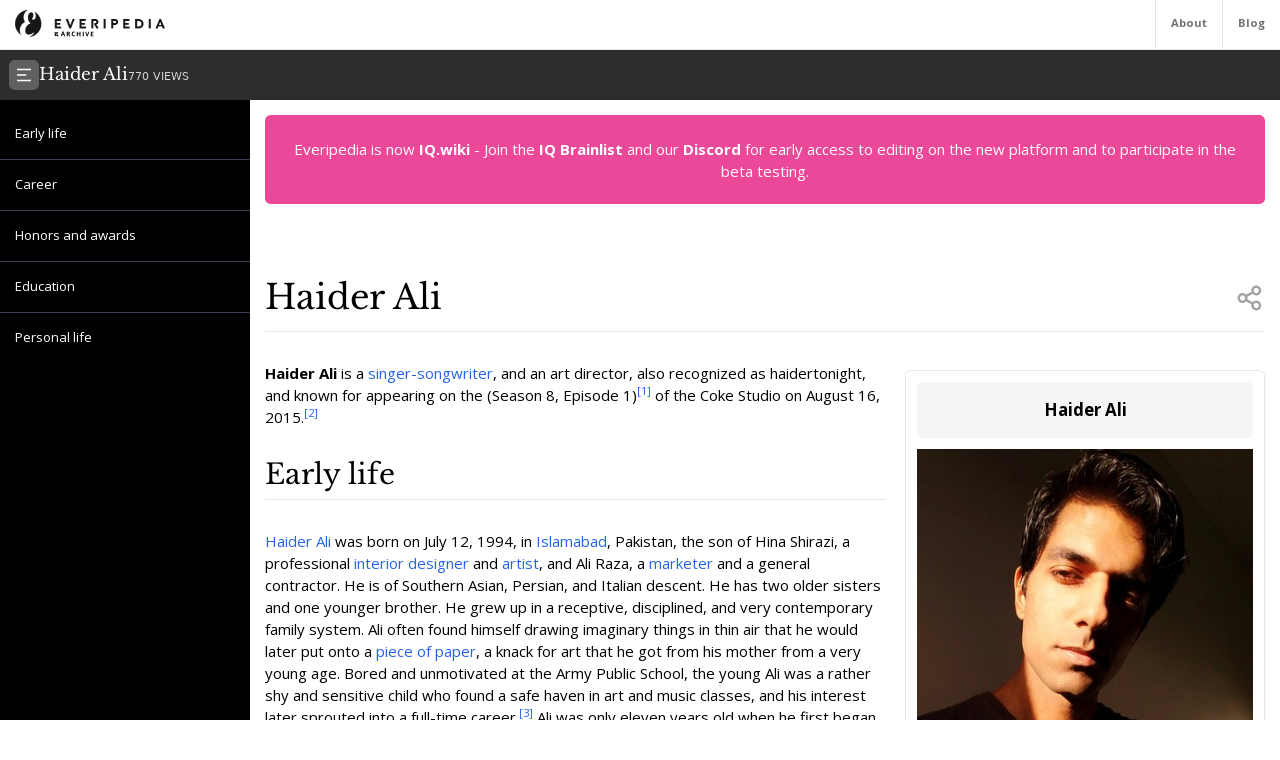

--- FILE ---
content_type: text/html; charset=utf-8
request_url: https://everipedia.org/wiki/lang_en/haider-ali
body_size: 16394
content:
<!DOCTYPE html><html lang="en" class="__variable_7a5e83 __variable_c0a04c"><head><meta charSet="utf-8"/><link rel="preload" as="font" href="/_next/static/media/3d9ea938b6afa941-s.p.woff2" crossorigin="" type="font/woff2"/><link rel="preload" as="font" href="/_next/static/media/640ece80909a508b-s.p.woff2" crossorigin="" type="font/woff2"/><link rel="preload" as="font" href="/_next/static/media/d5fafdc7bbd3315c-s.p.woff2" crossorigin="" type="font/woff2"/><link rel="stylesheet" href="/_next/static/css/fef86e2a0e963c04.css" data-precedence="next"/><link rel="stylesheet" href="/_next/static/css/f583461d9558a348.css" data-precedence="next"/><link rel="preload" as="script" href="https://www.googletagmanager.com/gtag/js?id=G-B6JPK105V2"/><link rel="preload" as="script" href="https://platform.twitter.com/widgets.js"/><meta name="next-size-adjust"/><title>Haider Ali Wiki</title><meta name="description" content="Haider Ali is a singer-songwriter, and an art director, also recognized as haidertonight, and known for appearing on the (Season 8, Episode 1) of the Coke Studio on August 16, 2015."/><meta name="viewport" content="width=device-width, initial-scale=1"/><meta name="robots" content="index"/><meta name="google-site-verification" content="DaaLBJtlMwqNYHvnuXGmwkXLJBasWCzXShfot16ZvdU"/><meta name="fb:app_id" content="1617004011913755"/><meta name="fb:pages" content="328643504006398"/><meta property="og:image" content="https://ywqaugeunhowzrcj.public.blob.vercel-storage.com/haider-ali-StxXKhdhuOKJUJ12EPlQJN6iJyX6RD"/><meta property="og:image:width" content="1200"/><meta property="og:image:height" content="630"/><meta property="og:type" content="article"/><meta property="article:published_time" content="2021-04-30 02:08:29"/><meta name="twitter:card" content="summary"/><meta name="twitter:site" content="@everipedia"/><meta name="twitter:creator" content="@everipedia"/><link rel="icon" href="/favicon.ico" type="image/x-icon" sizes="any"/><script src="/_next/static/chunks/polyfills-c67a75d1b6f99dc8.js" noModule=""></script></head><body class="__className_c0a04c"><div class="flex flex-col min-h-screen"><header class="fixed z-10 flex bg-white top-0 items-stretch border-b gap-5 h-[var(--header-height)] justify-between text-xs text-neutral-500 w-full"><a class="ml-4 grid place-items-center" href="/"><img src="/images/ep-archive.svg" alt="Everipedia Logo" width="150" height="20"/></a><nav class="flex font-bold"><a href="/about" class="p-4 border-l hover:text-neutral-700">About</a><a href="/blog" class="p-4 border-l  hover:text-neutral-700">Blog</a></nav></header><main class="flex-grow"><div class="h-full"><div class="hidden z-10 md:flex top-[var(--header-height)] h-[var(--header-height)] fixed w-full gap-4 items-center bg-[#2d2d2d] text-white p-2.5 font-libre-baskerville"><button><svg stroke="currentColor" fill="currentColor" stroke-width="0" viewBox="0 0 24 24" class="bg-[#606060] flex-shrink-0 p-1.5 rounded-md" height="30" width="30" xmlns="http://www.w3.org/2000/svg"><g><path fill="none" d="M0 0h24v24H0z"></path><path d="M3 4h18v2H3V4zm0 7h12v2H3v-2zm0 7h18v2H3v-2z"></path></g></svg></button><div class="flex items-baseline gap-4"><h1 class="text-lg">Haider Ali</h1><div class="text-xs font-sans text-white/80">770<!-- --> VIEWS</div></div></div><div class="flex justify-between items-stretch mt-[var(--header-height)] md:mt-[calc(var(--header-height)*2)]"><div class="hidden xl:block"><div class="w-[var(--sidebar-width)] fixed h-[calc(100vh-var(--header-height)*2)] top-[calc(var(--header-height)*2)] hidden md:block bg-black text-white py-5 overflow-y-auto"><div><div style="margin-left:0px" class="text-sm data-[higher-level]:border-t border-gray-700 data-[higher-level]:mt-3 py-1.5 px-4 data-[higher-level]:pt-4"><a href="#Early life">Early life</a></div><div style="margin-left:0px" data-higher-level="true" class="text-sm data-[higher-level]:border-t border-gray-700 data-[higher-level]:mt-3 py-1.5 px-4 data-[higher-level]:pt-4"><a href="#Career">Career</a></div><div style="margin-left:0px" data-higher-level="true" class="text-sm data-[higher-level]:border-t border-gray-700 data-[higher-level]:mt-3 py-1.5 px-4 data-[higher-level]:pt-4"><a href="#Honors and awards">Honors and awards</a></div><div style="margin-left:0px" data-higher-level="true" class="text-sm data-[higher-level]:border-t border-gray-700 data-[higher-level]:mt-3 py-1.5 px-4 data-[higher-level]:pt-4"><a href="#Education">Education</a></div><div style="margin-left:0px" data-higher-level="true" class="text-sm data-[higher-level]:border-t border-gray-700 data-[higher-level]:mt-3 py-1.5 px-4 data-[higher-level]:pt-4"><a href="#Personal life">Personal life</a></div></div></div><div class="md:w-[var(--sidebar-width)] h-1 invisible"></div></div><div class="container mx-auto max-w-6xl p-4 md:data-[sidebar-open]:w-[calc(100vw-var(--sidebar-width))] data-[sidebar-closed]:w-full"><div class="flex flex-col min-h-screen"><main class="flex-grow mb-10"><div class="w-full text-center bg-pink-500 p-6 text-white rounded-md">Everipedia is now <a class="font-bold hover:underline" href="https://iq.wiki/">IQ.wiki</a> - Join the<!-- --> <a rel="noopener noreferrer nofollow" target="_blank" class="font-bold hover:underline" href="https://docs.google.com/forms/d/e/1FAIpQLSeaFCcjpb0uD4USlVRCVC2Ip1pftIIB0tN1mXXghe_MAwvqeg/viewform">IQ Brainlist</a> <!-- -->and our<!-- --> <a rel="noopener noreferrer nofollow" target="_blank" class="font-bold hover:underline" href="https://discord.gg/uvJ63SuxHQ">Discord</a> <!-- -->for early access to editing on the new platform and to participate in the beta testing.</div><div class="block lg:hidden w-full"><img alt="Haider Ali" fetchPriority="high" width="380" height="200" decoding="async" data-nimg="1" class="object-cover mt-3 mx-auto w-full max-h-96" style="color:transparent" srcSet="https://everipedia.org/cdn-cgi/image/width=384/https://ywqaugeunhowzrcj.public.blob.vercel-storage.com/haider-ali-StxXKhdhuOKJUJ12EPlQJN6iJyX6RD 1x, https://everipedia.org/cdn-cgi/image/width=828/https://ywqaugeunhowzrcj.public.blob.vercel-storage.com/haider-ali-StxXKhdhuOKJUJ12EPlQJN6iJyX6RD 2x" src="https://everipedia.org/cdn-cgi/image/width=828/https://ywqaugeunhowzrcj.public.blob.vercel-storage.com/haider-ali-StxXKhdhuOKJUJ12EPlQJN6iJyX6RD"/></div><div class="flex justify-between items-center mt-10 lg:mt-20 border-b pb-4"><h1 class="font-libre-baskerville text-4xl ">Haider Ali</h1><!--$!--><template data-dgst="DYNAMIC_SERVER_USAGE"></template><!--/$--></div><div class="hidden float-right lg:flex flex-col gap-6 ml-5 mt-10 max-w-sm"><div class="border rounded-md p-3 article_content"><div class="bg-neutral-100 text-center p-4 rounded-md font-bold text-lg">Haider Ali</div><img alt="Haider Ali" fetchPriority="high" width="380" height="200" decoding="async" data-nimg="1" class="object-contain mt-3" style="color:transparent" srcSet="https://everipedia.org/cdn-cgi/image/width=384/https://ywqaugeunhowzrcj.public.blob.vercel-storage.com/haider-ali-StxXKhdhuOKJUJ12EPlQJN6iJyX6RD 1x, https://everipedia.org/cdn-cgi/image/width=828/https://ywqaugeunhowzrcj.public.blob.vercel-storage.com/haider-ali-StxXKhdhuOKJUJ12EPlQJN6iJyX6RD 2x" src="https://everipedia.org/cdn-cgi/image/width=828/https://ywqaugeunhowzrcj.public.blob.vercel-storage.com/haider-ali-StxXKhdhuOKJUJ12EPlQJN6iJyX6RD"/><center></center></div><div><div data-orientation="vertical"><div data-state="open" data-orientation="vertical" class="bg-neutral-100 border rounded-md"><button type="button" aria-controls="radix-:R7hkrbb9mja:" aria-expanded="true" data-state="open" data-orientation="vertical" id="radix-:R3hkrbb9mja:" class="flex items-center gap-2 p-3 text-neutral-500 uppercase" data-radix-collection-item=""><svg stroke="currentColor" fill="currentColor" stroke-width="0" viewBox="0 0 24 24" height="20" width="20" xmlns="http://www.w3.org/2000/svg"><g><path fill="none" d="M0 0h24v24H0z"></path><path d="M13.172 12l-4.95-4.95 1.414-1.414L16 12l-6.364 6.364-1.414-1.414z"></path></g></svg><div>twitter</div></button><div data-state="open" id="radix-:R7hkrbb9mja:" role="region" aria-labelledby="radix-:R3hkrbb9mja:" data-orientation="vertical" class="px-3 pb-3" style="--radix-accordion-content-height:var(--radix-collapsible-content-height);--radix-accordion-content-width:var(--radix-collapsible-content-width)"><div><a data-height="400" class="twitter-timeline h-[400px] rounded-md grid place-items-center bg-neutral-200" href="https://twitter.com/haidertonight"><div class="animate-pulse text-neutral-500"><svg stroke="currentColor" fill="currentColor" stroke-width="0" viewBox="0 0 24 24" class="animate-spin mx-auto" height="25" width="25" xmlns="http://www.w3.org/2000/svg"><g><path fill="none" d="M0 0h24v24H0z"></path><path d="M12 2a1 1 0 0 1 1 1v3a1 1 0 0 1-2 0V3a1 1 0 0 1 1-1zm0 15a1 1 0 0 1 1 1v3a1 1 0 0 1-2 0v-3a1 1 0 0 1 1-1zm8.66-10a1 1 0 0 1-.366 1.366l-2.598 1.5a1 1 0 1 1-1-1.732l2.598-1.5A1 1 0 0 1 20.66 7zM7.67 14.5a1 1 0 0 1-.366 1.366l-2.598 1.5a1 1 0 1 1-1-1.732l2.598-1.5a1 1 0 0 1 1.366.366zM20.66 17a1 1 0 0 1-1.366.366l-2.598-1.5a1 1 0 0 1 1-1.732l2.598 1.5A1 1 0 0 1 20.66 17zM7.67 9.5a1 1 0 0 1-1.366.366l-2.598-1.5a1 1 0 1 1 1-1.732l2.598 1.5A1 1 0 0 1 7.67 9.5z"></path></g></svg><div>Loading</div></div></a></div></div></div></div></div></div><div class="article_content"><div class="my-8"><div><div class="max-w-xs mr-4"></div><div class="my-4"><div class="scroll-mt-32"><span><p><strong>Haider Ali</strong> is a <a node="[object Object]" href="/wiki/lang_en/Singer-songwriter">singer-songwriter</a>, and an art director, also recognized as haidertonight, and known for appearing on the (Season 8, Episode 1)<sup><a node="[object Object]" rel="noopener noreferrer nofollow" target="_blank" href="https://blogs.tribune.com.pk/story/29227/why-nabeel-alis-bewaja-is-coke-studios-best-production-so-far/">[1]</a></sup> of the Coke Studio on August 16, 2015.<sup><a node="[object Object]" rel="noopener noreferrer nofollow" target="_blank" href="https://www.imdb.com/title/tt4919516/">[2]</a></sup></p></span></div></div></div></div><div class="my-8"><div><div class="my-4"><h2 id="Early life" class="scroll-mt-32"><span><p>Early life</p></span></h2></div></div></div><div class="my-8"><div><div class="max-w-xs mr-4"></div><div class="my-4"><div class="scroll-mt-32"><span><p><a node="[object Object]" href="/wiki/lang_en/haider-ali">Haider Ali</a> was born on July 12, 1994, in <a node="[object Object]" href="/wiki/lang_en/Islamabad">Islamabad</a>, Pakistan, the son of Hina Shirazi, a professional <a node="[object Object]" href="/wiki/lang_en/Interior_design">interior designer</a> and <a node="[object Object]" href="/wiki/lang_en/artist">artist</a>, and Ali Raza, a <a node="[object Object]" href="/wiki/lang_en/Marketing">marketer</a> and a general contractor. He is of Southern Asian, Persian, and Italian descent. He has two older sisters and one younger brother. He grew up in a receptive, disciplined, and very contemporary family system. Ali often found himself drawing imaginary things in thin air that he would later put onto a <a node="[object Object]" href="/wiki/lang_en/Paper">piece of paper</a>, a knack for art that he got from his mother from a very young age. Bored and unmotivated at the Army Public School, the young Ali was a rather shy and sensitive child who found a safe haven in art and music classes, and his interest later sprouted into a full-time career.<sup><a node="[object Object]" rel="noopener noreferrer nofollow" target="_blank" href="https://www.imdb.com/name/nm7534954/?ref_=nmbio_bio_nm">[3]</a></sup> Ali was only eleven years old when he first began taking guitar and singing lessons, after which most of his musical edification came from the books of the legendary British <a node="[object Object]" href="/wiki/lang_en/author">author</a> and <a node="[object Object]" href="/wiki/lang_en/BBC_World_Service">BBC World Service</a> producer, Nick Freeth.<sup><a node="[object Object]" rel="noopener noreferrer nofollow" target="_blank" href="https://g.co/kgs/dG2UNr">[4]</a></sup> He was also in a few bands as a teenager with his younger brother, Hasnain Ali<sup><a node="[object Object]" rel="noopener noreferrer nofollow" target="_blank" href="https://www.facebook.com/hasnainali26">[5]</a></sup> – one being Dying Desperation and another, Through Tonight. Ali recognizes <a node="[object Object]" href="/wiki/lang_en/Michael_Jackson">Michael Jackson</a><sup><a node="[object Object]" rel="noopener noreferrer nofollow" target="_blank" href="https://g.co/kgs/8RRjqq">[6]</a></sup> and <a node="[object Object]" href="/wiki/lang_en/metallica">Metallica</a><sup><a node="[object Object]" rel="noopener noreferrer nofollow" target="_blank" href="https://g.co/kgs/37XWWk">[7]</a></sup> as having been his main musical influences as a child, with Pete Loeffler,<sup><a node="[object Object]" rel="noopener noreferrer nofollow" target="_blank" href="https://g.co/kgs/y6MDKH">[8]</a></sup> Slash,<sup><a node="[object Object]" rel="noopener noreferrer nofollow" target="_blank" href="https://g.co/kgs/hHDxg9">[9]</a></sup> and James Hetfield<sup><a node="[object Object]" rel="noopener noreferrer nofollow" target="_blank" href="https://g.co/kgs/9hDTto">[10]</a></sup> being the reason he wanted to play the <a node="[object Object]" href="/wiki/lang_en/guitar">guitar</a>.</p></span></div></div></div></div><div class="my-8"><div><div class="my-4"><h2 id="Career" class="scroll-mt-32"><span><p>Career</p></span></h2></div></div><div><div class="max-w-xs mr-4"></div><div class="my-4"><div class="scroll-mt-32"><span><p>Starting on the stage at the age of 15, Ali made his live debut on May 4, 2010, for a British Council charity event in <a node="[object Object]" href="/wiki/lang_en/Islamabad">Islamabad</a>, Pakistan, raising money for the orphans of the devastating <a node="[object Object]" href="/wiki/lang_en/earthquake">earthquake</a> that shook Southern Asia in 2005<sup><a node="[object Object]" rel="noopener noreferrer nofollow" target="_blank" href="https://www.history.com/topics/natural-disasters-and-environment/kashmir-earthquake">[11]</a></sup> — for his contribution to the relief efforts, Ali was given the award of appreciation by the director of British Council program development and occupied territories, Martin Daltry.<sup><a node="[object Object]" rel="noopener noreferrer nofollow" target="_blank" href="https://www.britishcouncil.ps/en/about/director">[12]</a></sup> Having won the award, Ali became inspired to get engaged in the humanitarian causes and raised awareness for climate change, taking significant action with the help of Youth Parliament of Pakistan and the British Council, he was able to make a positive impact on habitat management, native tree restoration, and environmental damage control projects in the local communities.<sup><a node="[object Object]" rel="noopener noreferrer nofollow" target="_blank" href="https://twitter.com/haidertonight">[13]</a></sup></p></span></div></div></div><div><div class="my-4"><div class="scroll-mt-32"><span><p>After performing a series of both local and national shows during the summer of 2011, Ali went to the <a node="[object Object]" href="/wiki/lang_en/United_States">United States</a> to record his debut single titled “Missing Puzzle” with Dying Desperation at a studio in <a node="[object Object]" href="/wiki/lang_en/Los_Angeles">Los Angeles, California</a>. The single was released on December 14, 2011, and received quite positive praise by the fans and critics alike.<sup><a node="[object Object]" rel="noopener noreferrer nofollow" target="_blank" href="https://www.facebook.com/haidertonite/posts/151289341640239">[14]</a></sup> This was the beginning of Ali’s newfound recognition as a prominent young talent, however, his rise to fame was about to take a major halt. On October 28, 2012, Ali suffered a spinal cord (lumbar vertebrae) fracture during a <a node="[object Object]" href="/wiki/lang_en/Brazilian_jiu-jitsu">Jiu-jitsu</a> training session,<sup><a node="[object Object]" rel="noopener noreferrer nofollow" target="_blank" href="https://www.facebook.com/haidertonite/posts/361333010624675">[15]</a></sup> followed up by a 5th metacarpal fracture on his right hand due to punching a door during an altercation just a month later.<sup><a node="[object Object]" rel="noopener noreferrer nofollow" target="_blank" href="https://www.facebook.com/haidertonite/posts/381608558597120">[16]</a></sup> Being unable to play the guitar and or perform day to day activities, the succession of critical injuries forced Ali to go on a hiatus, one which would subsequently put him through a lengthy period of <a node="[object Object]" href="/wiki/lang_en/Anxiety">anxiety</a> and depression.</p></span></div></div></div><div><div class="my-4"><h2 id="Honors and awards" class="scroll-mt-32"><span><p>Honors and awards</p></span></h2></div></div></div><div class="my-8"><div><div class="max-w-xs mr-4"></div><div class="my-4"><div class="scroll-mt-32"><span><p>Though having mental and physical constraints, Ali was still able to fight through and used the healing phase to his advantage by focusing on his <a node="[object Object]" href="/wiki/lang_en/education">education</a> and finished graduating from the Capital University in March 2014. During the two-year haul, Ali also rekindled his passion for art through the medium of <a node="[object Object]" href="/wiki/lang_en/Photography">photography</a> and participated in the prestigious International Photography Awards (IPA) in July 2015,<sup><a node="[object Object]" rel="noopener noreferrer nofollow" target="_blank" href="http://www.photoawards.com/winner/hmention.php?compName=IPA%202015&amp;level=student">[17]</a></sup> and won two Honorable Mention Award(s) commissioned by the chair of the jury committee (IPA), Susan Baraz,<sup><a node="[object Object]" rel="noopener noreferrer nofollow" target="_blank" href="https://www.photoawards.com/susan-baraz/">[18]</a></sup> and <a node="[object Object]" href="/wiki/lang_en/President">President</a> (IPA), Hossein Farmani,<sup><a node="[object Object]" rel="noopener noreferrer nofollow" target="_blank" href="https://www.tokyofotoawards.jp/jury/hossein-farmani/">[19]</a></sup> within the Architecture-Industrial<sup><a node="[object Object]" rel="noopener noreferrer nofollow" target="_blank" href="http://www.photoawards.com/winner/zoom.php?eid=8-103494-15">[20]</a></sup> and Fine Art-Still Life<sup><a node="[object Object]" rel="noopener noreferrer nofollow" target="_blank" href="http://www.photoawards.com/winner/zoom.php?eid=8-103496-15">[21]</a></sup> categories respectively. What came next would become a breakthrough moment in his career. On August 16, 2015, Ali made his live television debut on Coke Studio, the most coveted music show in South Asia for emerging artists.<sup><a node="[object Object]" rel="noopener noreferrer nofollow" target="_blank" href="https://tribune.com.pk/story/939681/coke-studio-8-from-boys-to-men/">[22]</a></sup> He had the opportunity to represent the house band on (Season 8, Episode 1) of the show, and performed guitar duties for, Atif Aslam’s<sup><a node="[object Object]" rel="noopener noreferrer nofollow" target="_blank" href="https://g.co/kgs/qS5zGV">[23]</a></sup> session — one that turned out to be the most viewed episode of the show’s <a node="[object Object]" href="/wiki/lang_en/history">history</a> — with having over 250 million views on <a node="[object Object]" href="/wiki/lang_en/youtube">YouTube</a>.<sup><a node="[object Object]" rel="noopener noreferrer nofollow" target="_blank" href="https://bit.ly/36S5yTX">[24]</a></sup></p></span></div></div></div><div><div class="my-4"><h2 id="Education" class="scroll-mt-32"><span><p>Education</p></span></h2></div></div></div><div class="my-8"><div><div class="max-w-xs mr-4"></div><div class="my-4"><div class="scroll-mt-32"><span><p>Inspired from his experience, Ali took a step back to further hone his artistic skills by shifting the creative focus to be more honest, and with this came a new perspective for the young artist as he decided to attend <a node="[object Object]" href="/wiki/lang_en/Michigan_State_University">Michigan State University</a> (MSU) to earn a diploma in <a node="[object Object]" href="/wiki/lang_en/Photography">professional photography</a> in April 2016, followed up by another diploma in graphic design from the California Institute of Arts (CalArts) in September of the very same year.<sup><a node="[object Object]" rel="noopener noreferrer nofollow" target="_blank" href="https://www.linkedin.com/in/haidertonight/">[25]</a></sup> Coming out with freshly acquired skills, Ali found himself experimenting between photography and design elements and was able to create his distinctive style<sup><a node="[object Object]" rel="noopener noreferrer nofollow" target="_blank" href="https://www.instagram.com/haidertonight/">[26]</a></sup> in the process which landed his photography a feature at the first annual Coursera Capstone Alumni — Kresge Art Center exhibit on November 29, 2016, hosted by professor photography (MFA), <a node="[object Object]" href="/wiki/lang_en/Syracuse_University">Syracuse University</a> (SU), Peter Glendinning,<sup><a node="[object Object]" rel="noopener noreferrer nofollow" target="_blank" href="http://www.art.msu.edu/who-we-are/faculty-staff/peter-glendinning/">[27]</a></sup> and associate professor photography (DMA), University of Illinois (UIUC), Mark Sullivan,<sup><a node="[object Object]" rel="noopener noreferrer nofollow" target="_blank" href="https://www.music.msu.edu/faculty/profile/mark1">[28]</a></sup> at Michigan State University (MSU).<sup><a node="[object Object]" rel="noopener noreferrer nofollow" target="_blank" href="http://www.cal.msu.edu/news/Gallery101">[29]</a></sup> Ali’s photograph titled “Tanning Egg” was featured at the exhibit among the works of 127 photographers from 39 countries.<sup><a node="[object Object]" rel="noopener noreferrer nofollow" target="_blank" href="https://www.facebook.com/haidertonite/posts/1136315143126454">[30]</a></sup> On June 9, 2017, Ali was (once again) distinctively recognized on the Coursera Blog — Learner Story series for his outstanding achievements in professional photography and <a node="[object Object]" href="/wiki/lang_en/Graphic_design">graphic design</a> specializations from <a node="[object Object]" href="/wiki/lang_en/Michigan_State_University">Michigan State University</a> (MSU), and California Institute of the Arts (CalArts) making him an <a node="[object Object]" href="/wiki/lang_en/artist">artist</a> worth noticing.<sup><a node="[object Object]" rel="noopener noreferrer nofollow" target="_blank" href="https://blog.coursera.org/earning-artistic-recognition-office-instagram/">[31]</a></sup></p></span></div></div></div><div><div class="my-4"><h2 id="Personal life" class="scroll-mt-32"><span><p>Personal life</p></span></h2></div></div></div><div class="my-8"><div><div class="max-w-xs mr-4"></div><div class="my-4"><div class="scroll-mt-32"><span><p>Having come to understand his perceived calling as the voice for the voiceless within his generation, Ali has continued utilizing key examples drawn from his own <a node="[object Object]" href="/wiki/lang_en/life">life experiences</a>.<sup><a node="[object Object]" rel="noopener noreferrer nofollow" target="_blank" href="https://facebook.com/haidertonight">[32]</a></sup> Though shared emotional semblance, Ali discloses his struggles, fears, and insecurities in the hopes of igniting a universal connection with his followers<sup><a node="[object Object]" rel="noopener noreferrer nofollow" target="_blank" href="http://haidertonight.com/">[33]</a></sup> as he seeks to open the doors for his <a node="[object Object]" href="/wiki/lang_en/sound">genuine sound</a> and show who he truly is as an artist.<sup><a node="[object Object]" rel="noopener noreferrer nofollow" target="_blank" href="https://www.youtube.com/haidertonight">[34]</a></sup> Ali is working on his most honest and <a node="[object Object]" href="/wiki/lang_en/music">self-reflective music</a> to-date, with a release expected in late 2020.<sup><a node="[object Object]" rel="noopener noreferrer nofollow" target="_blank" href="https://open.spotify.com/artist/5lZUKVdbWqnRZPt8xSRnHL">[35]</a></sup></p></span></div></div></div></div></div><div class="flex flex-col w-full"><h2 class="text-3xl font-libre-baskerville my-8 border-b pb-4">References</h2><div class="grid md:grid-cols-2 gap-10"><div class="flex gap-4 text-sm leading-relaxed"><a href="https://blogs.tribune.com.pk/story/29227/why-nabeel-alis-bewaja-is-coke-studios-best-production-so-far/" target="_blank" rel="noopener noreferrer nofollow" class="text-blue-600 text-xs mt-2.5">[<!-- -->1<!-- -->]</a><div class="hover:bg-neutral-100 relative rounded-md p-2 max-w-[80vw] break-words"><a href="https://blogs.tribune.com.pk/story/29227/why-nabeel-alis-bewaja-is-coke-studios-best-production-so-far/" target="_blank" rel="noopener noreferrer nofollow" class="absolute w-full h-full z-10 text-transparent truncate">Citation Link</a><span class="bg-blue-100 text-blue-600 text-xs font-semibold px-2 mr-2 rounded">blogs.tribune.com.pk</span><span><span><span>&quot;Haider Ali — Guitar Riff&quot;</span></span></span><div class="text-xs text-neutral-500 mt-2">Dec 20, 2019, 7:24 AM</div></div></div><div class="flex gap-4 text-sm leading-relaxed"><a href="https://www.imdb.com/title/tt4919516/" target="_blank" rel="noopener noreferrer nofollow" class="text-blue-600 text-xs mt-2.5">[<!-- -->2<!-- -->]</a><div class="hover:bg-neutral-100 relative rounded-md p-2 max-w-[80vw] break-words"><a href="https://www.imdb.com/title/tt4919516/" target="_blank" rel="noopener noreferrer nofollow" class="absolute w-full h-full z-10 text-transparent truncate">Citation Link</a><span class="bg-blue-100 text-blue-600 text-xs font-semibold px-2 mr-2 rounded">www.imdb.com</span><span><span><span>&quot;Coke Studio — Season 8 Credits&quot;</span></span></span><div class="text-xs text-neutral-500 mt-2">Dec 20, 2019, 7:25 AM</div></div></div><div class="flex gap-4 text-sm leading-relaxed"><a href="https://www.imdb.com/name/nm7534954/?ref_=nmbio_bio_nm" target="_blank" rel="noopener noreferrer nofollow" class="text-blue-600 text-xs mt-2.5">[<!-- -->3<!-- -->]</a><div class="hover:bg-neutral-100 relative rounded-md p-2 max-w-[80vw] break-words"><a href="https://www.imdb.com/name/nm7534954/?ref_=nmbio_bio_nm" target="_blank" rel="noopener noreferrer nofollow" class="absolute w-full h-full z-10 text-transparent truncate">Citation Link</a><span class="bg-blue-100 text-blue-600 text-xs font-semibold px-2 mr-2 rounded">www.imdb.com</span><span><span><span>&quot;Haider Ali — Career Credits&quot;</span></span></span><div class="text-xs text-neutral-500 mt-2">Dec 20, 2019, 7:37 AM</div></div></div><div class="flex gap-4 text-sm leading-relaxed"><a href="https://g.co/kgs/dG2UNr" target="_blank" rel="noopener noreferrer nofollow" class="text-blue-600 text-xs mt-2.5">[<!-- -->4<!-- -->]</a><div class="hover:bg-neutral-100 relative rounded-md p-2 max-w-[80vw] break-words"><a href="https://g.co/kgs/dG2UNr" target="_blank" rel="noopener noreferrer nofollow" class="absolute w-full h-full z-10 text-transparent truncate">Citation Link</a><span class="bg-blue-100 text-blue-600 text-xs font-semibold px-2 mr-2 rounded">g.co</span><span><span><span>&quot;Nick Freeth — Biography&quot;</span></span></span><div class="text-xs text-neutral-500 mt-2">Dec 20, 2019, 7:38 AM</div></div></div><div class="flex gap-4 text-sm leading-relaxed"><a href="https://www.facebook.com/hasnainali26" target="_blank" rel="noopener noreferrer nofollow" class="text-blue-600 text-xs mt-2.5">[<!-- -->5<!-- -->]</a><div class="hover:bg-neutral-100 relative rounded-md p-2 max-w-[80vw] break-words"><a href="https://www.facebook.com/hasnainali26" target="_blank" rel="noopener noreferrer nofollow" class="absolute w-full h-full z-10 text-transparent truncate">Citation Link</a><span class="bg-blue-100 text-blue-600 text-xs font-semibold px-2 mr-2 rounded">www.facebook.com</span><span><span><span>&quot;Hasnain Ali — Facebook&quot;</span></span></span><div class="text-xs text-neutral-500 mt-2">Dec 20, 2019, 7:38 AM</div></div></div><div class="flex gap-4 text-sm leading-relaxed"><a href="https://g.co/kgs/8RRjqq" target="_blank" rel="noopener noreferrer nofollow" class="text-blue-600 text-xs mt-2.5">[<!-- -->6<!-- -->]</a><div class="hover:bg-neutral-100 relative rounded-md p-2 max-w-[80vw] break-words"><a href="https://g.co/kgs/8RRjqq" target="_blank" rel="noopener noreferrer nofollow" class="absolute w-full h-full z-10 text-transparent truncate">Citation Link</a><span class="bg-blue-100 text-blue-600 text-xs font-semibold px-2 mr-2 rounded">g.co</span><span><span><span>&quot;Michael Jackson — Biography&quot;</span></span></span><div class="text-xs text-neutral-500 mt-2">Dec 20, 2019, 7:41 AM</div></div></div><div class="flex gap-4 text-sm leading-relaxed"><a href="https://g.co/kgs/37XWWk" target="_blank" rel="noopener noreferrer nofollow" class="text-blue-600 text-xs mt-2.5">[<!-- -->7<!-- -->]</a><div class="hover:bg-neutral-100 relative rounded-md p-2 max-w-[80vw] break-words"><a href="https://g.co/kgs/37XWWk" target="_blank" rel="noopener noreferrer nofollow" class="absolute w-full h-full z-10 text-transparent truncate">Citation Link</a><span class="bg-blue-100 text-blue-600 text-xs font-semibold px-2 mr-2 rounded">g.co</span><span><span><span>&quot;Metallica — Biography&quot;</span></span></span><div class="text-xs text-neutral-500 mt-2">Dec 20, 2019, 7:41 AM</div></div></div><div class="flex gap-4 text-sm leading-relaxed"><a href="https://g.co/kgs/y6MDKH" target="_blank" rel="noopener noreferrer nofollow" class="text-blue-600 text-xs mt-2.5">[<!-- -->8<!-- -->]</a><div class="hover:bg-neutral-100 relative rounded-md p-2 max-w-[80vw] break-words"><a href="https://g.co/kgs/y6MDKH" target="_blank" rel="noopener noreferrer nofollow" class="absolute w-full h-full z-10 text-transparent truncate">Citation Link</a><span class="bg-blue-100 text-blue-600 text-xs font-semibold px-2 mr-2 rounded">g.co</span><span><span><span>&quot;Pete Loeffler — Biography&quot;</span></span></span><div class="text-xs text-neutral-500 mt-2">Dec 20, 2019, 7:42 AM</div></div></div><div class="flex gap-4 text-sm leading-relaxed"><a href="https://g.co/kgs/hHDxg9" target="_blank" rel="noopener noreferrer nofollow" class="text-blue-600 text-xs mt-2.5">[<!-- -->9<!-- -->]</a><div class="hover:bg-neutral-100 relative rounded-md p-2 max-w-[80vw] break-words"><a href="https://g.co/kgs/hHDxg9" target="_blank" rel="noopener noreferrer nofollow" class="absolute w-full h-full z-10 text-transparent truncate">Citation Link</a><span class="bg-blue-100 text-blue-600 text-xs font-semibold px-2 mr-2 rounded">g.co</span><span><span><span>&quot;Slash — Biography&quot;</span></span></span><div class="text-xs text-neutral-500 mt-2">Dec 20, 2019, 7:43 AM</div></div></div><div class="flex gap-4 text-sm leading-relaxed"><a href="https://g.co/kgs/9hDTto" target="_blank" rel="noopener noreferrer nofollow" class="text-blue-600 text-xs mt-2.5">[<!-- -->10<!-- -->]</a><div class="hover:bg-neutral-100 relative rounded-md p-2 max-w-[80vw] break-words"><a href="https://g.co/kgs/9hDTto" target="_blank" rel="noopener noreferrer nofollow" class="absolute w-full h-full z-10 text-transparent truncate">Citation Link</a><span class="bg-blue-100 text-blue-600 text-xs font-semibold px-2 mr-2 rounded">g.co</span><span><span><span>&quot;James Hetfield — Biography&quot;</span></span></span><div class="text-xs text-neutral-500 mt-2">Dec 20, 2019, 7:43 AM</div></div></div><div class="flex gap-4 text-sm leading-relaxed"><a href="https://www.history.com/topics/natural-disasters-and-environment/kashmir-earthquake" target="_blank" rel="noopener noreferrer nofollow" class="text-blue-600 text-xs mt-2.5">[<!-- -->11<!-- -->]</a><div class="hover:bg-neutral-100 relative rounded-md p-2 max-w-[80vw] break-words"><a href="https://www.history.com/topics/natural-disasters-and-environment/kashmir-earthquake" target="_blank" rel="noopener noreferrer nofollow" class="absolute w-full h-full z-10 text-transparent truncate">Citation Link</a><span class="bg-blue-100 text-blue-600 text-xs font-semibold px-2 mr-2 rounded">www.history.com</span><span><span><span>&quot;Kashmir Earthquake 2005&quot;</span></span></span><div class="text-xs text-neutral-500 mt-2">Dec 20, 2019, 7:57 AM</div></div></div><div class="flex gap-4 text-sm leading-relaxed"><a href="https://www.britishcouncil.ps/en/about/director" target="_blank" rel="noopener noreferrer nofollow" class="text-blue-600 text-xs mt-2.5">[<!-- -->12<!-- -->]</a><div class="hover:bg-neutral-100 relative rounded-md p-2 max-w-[80vw] break-words"><a href="https://www.britishcouncil.ps/en/about/director" target="_blank" rel="noopener noreferrer nofollow" class="absolute w-full h-full z-10 text-transparent truncate">Citation Link</a><span class="bg-blue-100 text-blue-600 text-xs font-semibold px-2 mr-2 rounded">www.britishcouncil.ps</span><span><span><span>&quot;Martin Daltry — Message&quot;</span></span></span><div class="text-xs text-neutral-500 mt-2">Dec 20, 2019, 7:58 AM</div></div></div><div class="flex gap-4 text-sm leading-relaxed"><a href="https://twitter.com/haidertonight" target="_blank" rel="noopener noreferrer nofollow" class="text-blue-600 text-xs mt-2.5">[<!-- -->13<!-- -->]</a><div class="hover:bg-neutral-100 relative rounded-md p-2 max-w-[80vw] break-words"><a href="https://twitter.com/haidertonight" target="_blank" rel="noopener noreferrer nofollow" class="absolute w-full h-full z-10 text-transparent truncate">Citation Link</a><span class="bg-blue-100 text-blue-600 text-xs font-semibold px-2 mr-2 rounded">twitter.com</span><span><span><span>&quot;Haider Ali — Twitter&quot;</span></span></span><div class="text-xs text-neutral-500 mt-2">Dec 20, 2019, 7:58 AM</div></div></div><div class="flex gap-4 text-sm leading-relaxed"><a href="https://www.facebook.com/haidertonite/posts/151289341640239" target="_blank" rel="noopener noreferrer nofollow" class="text-blue-600 text-xs mt-2.5">[<!-- -->14<!-- -->]</a><div class="hover:bg-neutral-100 relative rounded-md p-2 max-w-[80vw] break-words"><a href="https://www.facebook.com/haidertonite/posts/151289341640239" target="_blank" rel="noopener noreferrer nofollow" class="absolute w-full h-full z-10 text-transparent truncate">Citation Link</a><span class="bg-blue-100 text-blue-600 text-xs font-semibold px-2 mr-2 rounded">www.facebook.com</span><span><span><span>&quot;Dying Desperation — Missing Puzzle&quot;</span></span></span><div class="text-xs text-neutral-500 mt-2">Dec 20, 2019, 8:00 AM</div></div></div><div class="flex gap-4 text-sm leading-relaxed"><a href="https://www.facebook.com/haidertonite/posts/361333010624675" target="_blank" rel="noopener noreferrer nofollow" class="text-blue-600 text-xs mt-2.5">[<!-- -->15<!-- -->]</a><div class="hover:bg-neutral-100 relative rounded-md p-2 max-w-[80vw] break-words"><a href="https://www.facebook.com/haidertonite/posts/361333010624675" target="_blank" rel="noopener noreferrer nofollow" class="absolute w-full h-full z-10 text-transparent truncate">Citation Link</a><span class="bg-blue-100 text-blue-600 text-xs font-semibold px-2 mr-2 rounded">www.facebook.com</span><span><span><span>&quot;Haider Ali — Back Injury&quot;</span></span></span><div class="text-xs text-neutral-500 mt-2">Dec 20, 2019, 8:01 AM</div></div></div><div class="flex gap-4 text-sm leading-relaxed"><a href="https://www.facebook.com/haidertonite/posts/381608558597120" target="_blank" rel="noopener noreferrer nofollow" class="text-blue-600 text-xs mt-2.5">[<!-- -->16<!-- -->]</a><div class="hover:bg-neutral-100 relative rounded-md p-2 max-w-[80vw] break-words"><a href="https://www.facebook.com/haidertonite/posts/381608558597120" target="_blank" rel="noopener noreferrer nofollow" class="absolute w-full h-full z-10 text-transparent truncate">Citation Link</a><span class="bg-blue-100 text-blue-600 text-xs font-semibold px-2 mr-2 rounded">www.facebook.com</span><span><span><span>&quot;Haider Ali — Hand Injury&quot;</span></span></span><div class="text-xs text-neutral-500 mt-2">Dec 20, 2019, 8:02 AM</div></div></div><div class="flex gap-4 text-sm leading-relaxed"><a href="http://www.photoawards.com/winner/hmention.php?compName=IPA%202015&amp;level=student" target="_blank" rel="noopener noreferrer nofollow" class="text-blue-600 text-xs mt-2.5">[<!-- -->17<!-- -->]</a><div class="hover:bg-neutral-100 relative rounded-md p-2 max-w-[80vw] break-words"><a href="http://www.photoawards.com/winner/hmention.php?compName=IPA%202015&amp;level=student" target="_blank" rel="noopener noreferrer nofollow" class="absolute w-full h-full z-10 text-transparent truncate">Citation Link</a><span class="bg-blue-100 text-blue-600 text-xs font-semibold px-2 mr-2 rounded">www.photoawards.com</span><span><span><span>&quot;International Photography Awards — Honorable Mention Award(s)&quot;</span></span></span><div class="text-xs text-neutral-500 mt-2">Dec 20, 2019, 8:34 AM</div></div></div><div class="flex gap-4 text-sm leading-relaxed"><a href="https://www.photoawards.com/susan-baraz/" target="_blank" rel="noopener noreferrer nofollow" class="text-blue-600 text-xs mt-2.5">[<!-- -->18<!-- -->]</a><div class="hover:bg-neutral-100 relative rounded-md p-2 max-w-[80vw] break-words"><a href="https://www.photoawards.com/susan-baraz/" target="_blank" rel="noopener noreferrer nofollow" class="absolute w-full h-full z-10 text-transparent truncate">Citation Link</a><span class="bg-blue-100 text-blue-600 text-xs font-semibold px-2 mr-2 rounded">www.photoawards.com</span><span><span><span>&quot;Susan Baraz — Biography&quot;</span></span></span><div class="text-xs text-neutral-500 mt-2">Dec 20, 2019, 8:35 AM</div></div></div><div class="flex gap-4 text-sm leading-relaxed"><a href="https://www.tokyofotoawards.jp/jury/hossein-farmani/" target="_blank" rel="noopener noreferrer nofollow" class="text-blue-600 text-xs mt-2.5">[<!-- -->19<!-- -->]</a><div class="hover:bg-neutral-100 relative rounded-md p-2 max-w-[80vw] break-words"><a href="https://www.tokyofotoawards.jp/jury/hossein-farmani/" target="_blank" rel="noopener noreferrer nofollow" class="absolute w-full h-full z-10 text-transparent truncate">Citation Link</a><span class="bg-blue-100 text-blue-600 text-xs font-semibold px-2 mr-2 rounded">www.tokyofotoawards.jp</span><span><span><span>&quot;Hossein Farmani — Biography&quot;</span></span></span><div class="text-xs text-neutral-500 mt-2">Dec 20, 2019, 8:36 AM</div></div></div><div class="flex gap-4 text-sm leading-relaxed"><a href="http://www.photoawards.com/winner/zoom.php?eid=8-103494-15" target="_blank" rel="noopener noreferrer nofollow" class="text-blue-600 text-xs mt-2.5">[<!-- -->20<!-- -->]</a><div class="hover:bg-neutral-100 relative rounded-md p-2 max-w-[80vw] break-words"><a href="http://www.photoawards.com/winner/zoom.php?eid=8-103494-15" target="_blank" rel="noopener noreferrer nofollow" class="absolute w-full h-full z-10 text-transparent truncate">Citation Link</a><span class="bg-blue-100 text-blue-600 text-xs font-semibold px-2 mr-2 rounded">www.photoawards.com</span><span><span><span>&quot;Haider Ali — IPA Award (1)&quot;</span></span></span><div class="text-xs text-neutral-500 mt-2">Dec 20, 2019, 8:38 AM</div></div></div></div><center><button class="text-blue-500 font-semibold text-lg mx-auto mt-10">+ Show All Citations</button></center></div></main><footer class="flex mx-auto h-[var(--footer-height)] p-4 py-10 flex-col sm:flex-row items-center my-auto max-w-5xl justify-between text-xs text-neutral-500 w-full"><div class="flex flex-col sm:flex-row gap-10 items-center"><img src="/images/ep-archive.svg" alt="Everipedia Logo" width="200" height="40"/><nav class="flex gap-4"><a href="/about">About</a><a href="/faq/terms-of-service">Terms</a><a href="/faq/california-privacy">Your CA Privacy Rights</a></nav></div><div class="">2022 Everipedia International</div></footer></div></div></div></div></main></div><script src="/_next/static/chunks/webpack-e9e3be5e4486a5d2.js" async=""></script><script src="/_next/static/chunks/2443530c-3acf37780ab12d91.js" async=""></script><script src="/_next/static/chunks/139-2ab71adfc7c871ca.js" async=""></script><script src="/_next/static/chunks/main-app-c0fde4ac3a0b3bab.js" async=""></script><script defer src="https://static.cloudflareinsights.com/beacon.min.js/vcd15cbe7772f49c399c6a5babf22c1241717689176015" integrity="sha512-ZpsOmlRQV6y907TI0dKBHq9Md29nnaEIPlkf84rnaERnq6zvWvPUqr2ft8M1aS28oN72PdrCzSjY4U6VaAw1EQ==" data-cf-beacon='{"version":"2024.11.0","token":"1d1e277d9a2641c9ae6f7e14408b8a1f","server_timing":{"name":{"cfCacheStatus":true,"cfEdge":true,"cfExtPri":true,"cfL4":true,"cfOrigin":true,"cfSpeedBrain":true},"location_startswith":null}}' crossorigin="anonymous"></script>
</body></html><script>(self.__next_f=self.__next_f||[]).push([0])</script><script>self.__next_f.push([1,"1:HL[\"/_next/static/media/3d9ea938b6afa941-s.p.woff2\",{\"as\":\"font\",\"type\":\"font/woff2\"}]\n2:HL[\"/_next/static/media/640ece80909a508b-s.p.woff2\",{\"as\":\"font\",\"type\":\"font/woff2\"}]\n3:HL[\"/_next/static/media/d5fafdc7bbd3315c-s.p.woff2\",{\"as\":\"font\",\"type\":\"font/woff2\"}]\n4:HL[\"/_next/static/css/fef86e2a0e963c04.css\",{\"as\":\"style\"}]\n0:\"$L5\"\n"])</script><script>self.__next_f.push([1,"6:HL[\"/_next/static/css/f583461d9558a348.css\",{\"as\":\"style\"}]\n"])</script><script>self.__next_f.push([1,"7:I{\"id\":\"7858\",\"chunks\":[\"272:static/chunks/webpack-e9e3be5e4486a5d2.js\",\"667:static/chunks/2443530c-3acf37780ab12d91.js\",\"139:static/chunks/139-2ab71adfc7c871ca.js\"],\"name\":\"\",\"async\":false}\n9:I{\"id\":\"3055\",\"chunks\":[\"272:static/chunks/webpack-e9e3be5e4486a5d2.js\",\"667:static/chunks/2443530c-3acf37780ab12d91.js\",\"139:static/chunks/139-2ab71adfc7c871ca.js\"],\"name\":\"\",\"async\":false}\na:I{\"id\":\"7715\",\"chunks\":[\"185:static/chunks/app/layout-648da549fdbddb09.js\"],\"name\":\"\",\"async\":false}\nb:I{\"id\":\"414\",\"chunks\""])</script><script>self.__next_f.push([1,":[\"414:static/chunks/414-3b9cc46889c2058d.js\",\"608:static/chunks/app/(home)/page-e8653c14c3cd5141.js\"],\"name\":\"\",\"async\":false}\nc:I{\"id\":\"9544\",\"chunks\":[\"272:static/chunks/webpack-e9e3be5e4486a5d2.js\",\"667:static/chunks/2443530c-3acf37780ab12d91.js\",\"139:static/chunks/139-2ab71adfc7c871ca.js\"],\"name\":\"\",\"async\":false}\nd:I{\"id\":\"5437\",\"chunks\":[\"414:static/chunks/414-3b9cc46889c2058d.js\",\"601:static/chunks/app/error-9991cfa4159b88e9.js\"],\"name\":\"default\",\"async\":true}\ne:I{\"id\":\"99\",\"chunks\":[\"272:static/chu"])</script><script>self.__next_f.push([1,"nks/webpack-e9e3be5e4486a5d2.js\",\"667:static/chunks/2443530c-3acf37780ab12d91.js\",\"139:static/chunks/139-2ab71adfc7c871ca.js\"],\"name\":\"\",\"async\":false}\nf:I{\"id\":\"9083\",\"chunks\":[\"414:static/chunks/414-3b9cc46889c2058d.js\",\"412:static/chunks/app/wiki/[lang]/error-714cecb6ad9b0c65.js\"],\"name\":\"default\",\"async\":true}\n"])</script><script>self.__next_f.push([1,"5:[[[\"$\",\"link\",\"0\",{\"rel\":\"stylesheet\",\"href\":\"/_next/static/css/fef86e2a0e963c04.css\",\"precedence\":\"next\"}]],[\"$\",\"$L7\",null,{\"assetPrefix\":\"\",\"initialCanonicalUrl\":\"/wiki/lang_en/haider-ali\",\"initialTree\":[\"\",{\"children\":[\"wiki\",{\"children\":[[\"lang\",\"lang_en\",\"d\"],{\"children\":[[\"slug\",\"haider-ali\",\"d\"],{\"children\":[\"__PAGE__\",{}]}]}]}]},\"$undefined\",\"$undefined\",true],\"initialHead\":[\"$L8\",[\"$\",\"meta\",null,{\"name\":\"next-size-adjust\"}]],\"globalErrorComponent\":\"$9\",\"notFound\":[\"$\",\"html\",null,{\"lang\":\"en\",\"className\":\"__variable_7a5e83 __variable_c0a04c\",\"children\":[[\"$\",\"$La\",null,{\"GA_TRACKING_ID\":\"G-B6JPK105V2\"}],[\"$\",\"body\",null,{\"className\":\"__className_c0a04c\",\"children\":[[],[\"$\",\"div\",null,{\"className\":\"grid place-items-center min-h-screen\",\"children\":[\"$\",\"div\",null,{\"className\":\"flex -mt-20 max-w-xl p-4 mx-auto flex-col gap-4 text-center\",\"children\":[[\"$\",\"img\",null,{\"alt\":\"not found\",\"src\":\"/images/404-error.png\",\"width\":300,\"height\":300,\"className\":\"mx-auto\"}],[\"$\",\"h1\",null,{\"className\":\"text-4xl font-bold font-libre-baskerville\",\"children\":\"Oops! We couldn't find what you're looking for 😓\"}],[\"$\",\"p\",null,{\"className\":\"text-xl\",\"children\":[\"It seems that the page you were trying to reach doesn't exist on our site.\",\" \",[\"$\",\"$Lb\",null,{\"className\":\"text-blue-500 underline\",\"href\":\"/\",\"children\":\"Go to home\"}]]}]]}]}]]}]]}],\"asNotFound\":false,\"children\":[[\"$\",\"html\",null,{\"lang\":\"en\",\"className\":\"__variable_7a5e83 __variable_c0a04c\",\"children\":[[\"$\",\"$La\",null,{\"GA_TRACKING_ID\":\"G-B6JPK105V2\"}],[\"$\",\"body\",null,{\"className\":\"__className_c0a04c\",\"children\":[\"$\",\"$Lc\",null,{\"parallelRouterKey\":\"children\",\"segmentPath\":[\"children\"],\"error\":\"$d\",\"errorStyles\":[],\"loading\":\"$undefined\",\"loadingStyles\":\"$undefined\",\"hasLoading\":false,\"template\":[\"$\",\"$Le\",null,{}],\"templateStyles\":\"$undefined\",\"notFound\":[\"$\",\"div\",null,{\"className\":\"grid place-items-center min-h-screen\",\"children\":[\"$\",\"div\",null,{\"className\":\"flex -mt-20 max-w-xl p-4 mx-auto flex-col gap-4 text-center\",\"children\":[[\"$\",\"img\",null,{\"alt\":\"not found\",\"src\":\"/images/404-error.png\",\"width\":300,\"height\":300,\"className\":\"mx-auto\"}],[\"$\",\"h1\",null,{\"className\":\"text-4xl font-bold font-libre-baskerville\",\"children\":\"Oops! We couldn't find what you're looking for 😓\"}],[\"$\",\"p\",null,{\"className\":\"text-xl\",\"children\":[\"It seems that the page you were trying to reach doesn't exist on our site.\",\" \",[\"$\",\"$Lb\",null,{\"className\":\"text-blue-500 underline\",\"href\":\"/\",\"children\":\"Go to home\"}]]}]]}]}],\"notFoundStyles\":[],\"asNotFound\":false,\"childProp\":{\"current\":[[\"$\",\"div\",null,{\"className\":\"flex flex-col min-h-screen\",\"children\":[[\"$\",\"header\",null,{\"className\":\"fixed z-10 flex bg-white top-0 items-stretch border-b gap-5 h-[var(--header-height)] justify-between text-xs text-neutral-500 w-full\",\"children\":[[\"$\",\"$Lb\",null,{\"href\":\"/\",\"className\":\"ml-4 grid place-items-center\",\"children\":[\"$\",\"img\",null,{\"src\":\"/images/ep-archive.svg\",\"alt\":\"Everipedia Logo\",\"width\":150,\"height\":20}]}],[\"$\",\"nav\",null,{\"className\":\"flex font-bold\",\"children\":[[\"$\",\"a\",null,{\"href\":\"/about\",\"className\":\"p-4 border-l hover:text-neutral-700\",\"children\":\"About\"}],[\"$\",\"a\",null,{\"href\":\"/blog\",\"className\":\"p-4 border-l  hover:text-neutral-700\",\"children\":\"Blog\"}]]}]]}],[\"$\",\"main\",null,{\"className\":\"flex-grow\",\"children\":[\"$\",\"$Lc\",null,{\"parallelRouterKey\":\"children\",\"segmentPath\":[\"children\",\"wiki\",\"children\"],\"error\":\"$undefined\",\"errorStyles\":\"$undefined\",\"loading\":\"$undefined\",\"loadingStyles\":\"$undefined\",\"hasLoading\":false,\"template\":[\"$\",\"$Le\",null,{}],\"templateStyles\":\"$undefined\",\"notFound\":\"$undefined\",\"notFoundStyles\":\"$undefined\",\"asNotFound\":false,\"childProp\":{\"current\":[\"$\",\"$Lc\",null,{\"parallelRouterKey\":\"children\",\"segmentPath\":[\"children\",\"wiki\",\"children\",[\"lang\",\"lang_en\",\"d\"],\"children\"],\"error\":\"$f\",\"errorStyles\":[],\"loading\":\"$undefined\",\"loadingStyles\":\"$undefined\",\"hasLoading\":false,\"template\":[\"$\",\"$Le\",null,{}],\"templateStyles\":\"$undefined\",\"notFound\":[\"$\",\"div\",null,{\"className\":\"grid place-items-center min-h-screen\",\"children\":[\"$\",\"div\",null,{\"className\":\"flex -mt-20 max-w-xl p-4 mx-auto flex-col gap-4 text-center\",\"children\":[[\"$\",\"img\",null,{\"alt\":\"not found\",\"src\":\"/images/404-error.png\",\"width\":300,\"height\":300,\"className\":\"mx-auto\"}],[\"$\",\"h1\",null,{\"className\":\"text-4xl font-bold font-libre-baskerville\",\"children\":\"Oops! We couldn't find what you're looking for 😓\"}],[\"$\",\"p\",null,{\"className\":\"text-xl\",\"children\":[\"It seems that the page you were trying to reach doesn't exist on our site.\",\" \",[\"$\",\"$Lb\",null,{\"className\":\"text-blue-500 underline\",\"href\":\"/\",\"children\":\"Go to home\"}]]}]]}]}],\"notFoundStyles\":[],\"asNotFound\":false,\"childProp\":{\"current\":[\"$\",\"$Lc\",null,{\"parallelRouterKey\":\"children\",\"segmentPath\":[\"children\",\"wiki\",\"children\",[\"lang\",\"lang_en\",\"d\"],\"children\",[\"slug\",\"haider-ali\",\"d\"],\"children\"],\"error\":\"$undefined\",\"errorStyles\":\"$undefined\",\"loading\":\"$undefined\",\"loadingStyles\":\"$undefined\",\"hasLoading\":false,\"template\":[\"$\",\"$Le\",null,{}],\"templateStyles\":\"$undefined\",\"notFound\":\"$undefined\",\"notFoundStyles\":\"$undefined\",\"asNotFound\":false,\"childProp\":{\"current\":[\"$L10\",null],\"segment\":\"__PAGE__\"},\"styles\":[]}],\"segment\":[\"slug\",\"haider-ali\",\"d\"]},\"styles\":[]}],\"segment\":[\"lang\",\"lang_en\",\"d\"]},\"styles\":[]}]}]]}],null],\"segment\":\"wiki\"},\"styles\":[[\"$\",\"link\",\"0\",{\"rel\":\"stylesheet\",\"href\":\"/_next/static/css/f583461d9558a348.css\",\"precedence\":\"next\"}]]}]}]]}],null]}]]\n"])</script><script>self.__next_f.push([1,"11:I{\"id\":\"7614\",\"chunks\":[\"11:static/chunks/a65c9164-1bdc7596ec3bc264.js\",\"414:static/chunks/414-3b9cc46889c2058d.js\",\"515:static/chunks/515-b3619f4637c4462a.js\",\"426:static/chunks/426-5ea8a0e72dbb6f11.js\",\"684:static/chunks/app/wiki/[lang]/[slug]/page-a1d296569b49f7ee.js\"],\"name\":\"\",\"async\":false}\n12:I{\"id\":\"2011\",\"chunks\":[\"11:static/chunks/a65c9164-1bdc7596ec3bc264.js\",\"414:static/chunks/414-3b9cc46889c2058d.js\",\"515:static/chunks/515-b3619f4637c4462a.js\",\"426:static/chunks/426-5ea8a0e72dbb6f11.js\",\"684"])</script><script>self.__next_f.push([1,":static/chunks/app/wiki/[lang]/[slug]/page-a1d296569b49f7ee.js\"],\"name\":\"\",\"async\":false}\n13:I{\"id\":\"6578\",\"chunks\":[\"11:static/chunks/a65c9164-1bdc7596ec3bc264.js\",\"414:static/chunks/414-3b9cc46889c2058d.js\",\"515:static/chunks/515-b3619f4637c4462a.js\",\"426:static/chunks/426-5ea8a0e72dbb6f11.js\",\"684:static/chunks/app/wiki/[lang]/[slug]/page-a1d296569b49f7ee.js\"],\"name\":\"cfLoader\",\"async\":false}\n14:\"$Sreact.suspense\"\n15:I{\"id\":\"2666\",\"chunks\":[\"11:static/chunks/a65c9164-1bdc7596ec3bc264.js\",\"414:static/chun"])</script><script>self.__next_f.push([1,"ks/414-3b9cc46889c2058d.js\",\"515:static/chunks/515-b3619f4637c4462a.js\",\"426:static/chunks/426-5ea8a0e72dbb6f11.js\",\"684:static/chunks/app/wiki/[lang]/[slug]/page-a1d296569b49f7ee.js\"],\"name\":\"NoSSR\",\"async\":false}\n16:I{\"id\":\"4690\",\"chunks\":[\"11:static/chunks/a65c9164-1bdc7596ec3bc264.js\",\"414:static/chunks/414-3b9cc46889c2058d.js\",\"515:static/chunks/515-b3619f4637c4462a.js\",\"426:static/chunks/426-5ea8a0e72dbb6f11.js\",\"684:static/chunks/app/wiki/[lang]/[slug]/page-a1d296569b49f7ee.js\"],\"name\":\"default\",\"asy"])</script><script>self.__next_f.push([1,"nc\":true}\n17:I{\"id\":\"9411\",\"chunks\":[\"11:static/chunks/a65c9164-1bdc7596ec3bc264.js\",\"414:static/chunks/414-3b9cc46889c2058d.js\",\"515:static/chunks/515-b3619f4637c4462a.js\",\"426:static/chunks/426-5ea8a0e72dbb6f11.js\",\"684:static/chunks/app/wiki/[lang]/[slug]/page-a1d296569b49f7ee.js\"],\"name\":\"\",\"async\":false}\n18:I{\"id\":\"874\",\"chunks\":[\"11:static/chunks/a65c9164-1bdc7596ec3bc264.js\",\"414:static/chunks/414-3b9cc46889c2058d.js\",\"515:static/chunks/515-b3619f4637c4462a.js\",\"426:static/chunks/426-5ea8a0e72dbb6f11"])</script><script>self.__next_f.push([1,".js\",\"684:static/chunks/app/wiki/[lang]/[slug]/page-a1d296569b49f7ee.js\"],\"name\":\"\",\"async\":false}\n19:I{\"id\":\"9260\",\"chunks\":[\"11:static/chunks/a65c9164-1bdc7596ec3bc264.js\",\"414:static/chunks/414-3b9cc46889c2058d.js\",\"515:static/chunks/515-b3619f4637c4462a.js\",\"426:static/chunks/426-5ea8a0e72dbb6f11.js\",\"684:static/chunks/app/wiki/[lang]/[slug]/page-a1d296569b49f7ee.js\"],\"name\":\"\",\"async\":false}\n1a:I{\"id\":\"6536\",\"chunks\":[\"11:static/chunks/a65c9164-1bdc7596ec3bc264.js\",\"414:static/chunks/414-3b9cc46889c205"])</script><script>self.__next_f.push([1,"8d.js\",\"515:static/chunks/515-b3619f4637c4462a.js\",\"426:static/chunks/426-5ea8a0e72dbb6f11.js\",\"684:static/chunks/app/wiki/[lang]/[slug]/page-a1d296569b49f7ee.js\"],\"name\":\"\",\"async\":false}\n"])</script><script>self.__next_f.push([1,"10:[\"$\",\"$L11\",null,{\"title\":\"Haider Ali\",\"views\":770,\"TOCData\":[{\"title\":\"Early life\",\"level\":2},{\"title\":\"Career\",\"level\":2},{\"title\":\"Honors and awards\",\"level\":2},{\"title\":\"Education\",\"level\":2},{\"title\":\"Personal life\",\"level\":2}],\"children\":[[\"$\",\"div\",null,{\"className\":\"w-full text-center bg-pink-500 p-6 text-white rounded-md\",\"children\":[\"Everipedia is now \",[\"$\",\"$Lb\",null,{\"rel\":\"$undefined\",\"target\":\"$undefined\",\"prefetch\":false,\"className\":\"font-bold hover:underline\",\"href\":\"https://iq.wiki/\",\"children\":\"IQ.wiki\"}],\" - Join the\",\" \",[\"$\",\"$Lb\",null,{\"rel\":\"noopener noreferrer nofollow\",\"target\":\"_blank\",\"prefetch\":false,\"className\":\"font-bold hover:underline\",\"href\":\"https://docs.google.com/forms/d/e/1FAIpQLSeaFCcjpb0uD4USlVRCVC2Ip1pftIIB0tN1mXXghe_MAwvqeg/viewform\",\"children\":\"IQ Brainlist\"}],\" \",\"and our\",\" \",[\"$\",\"$Lb\",null,{\"rel\":\"noopener noreferrer nofollow\",\"target\":\"_blank\",\"prefetch\":false,\"className\":\"font-bold hover:underline\",\"href\":\"https://discord.gg/uvJ63SuxHQ\",\"children\":\"Discord\"}],\" \",\"for early access to editing on the new platform and to participate in the beta testing.\"]}],[\"$\",\"div\",null,{\"className\":\"block lg:hidden w-full\",\"children\":[\"$\",\"$L12\",null,{\"priority\":true,\"loader\":\"$13\",\"src\":\"https://ywqaugeunhowzrcj.public.blob.vercel-storage.com/haider-ali-StxXKhdhuOKJUJ12EPlQJN6iJyX6RD\",\"width\":380,\"height\":200,\"alt\":\"Haider Ali\",\"className\":\"object-cover mt-3 mx-auto w-full max-h-96\"}]}],[\"$\",\"div\",null,{\"className\":\"flex justify-between items-center mt-10 lg:mt-20 border-b pb-4\",\"children\":[[\"$\",\"h1\",null,{\"className\":\"font-libre-baskerville text-4xl \",\"children\":\"Haider Ali\"}],[\"$\",\"$14\",null,{\"fallback\":null,\"children\":[\"$\",\"$L15\",null,{\"children\":[\"$\",\"$L16\",null,{}]}]}]]}],[\"$\",\"div\",null,{\"className\":\"hidden float-right lg:flex flex-col gap-6 ml-5 mt-10 max-w-sm\",\"children\":[[\"$\",\"div\",null,{\"className\":\"border rounded-md p-3 article_content\",\"children\":[[\"$\",\"div\",null,{\"className\":\"bg-neutral-100 text-center p-4 rounded-md font-bold text-lg\",\"children\":\"Haider Ali\"}],[\"$\",\"$L12\",null,{\"priority\":true,\"loader\":\"$13\",\"src\":\"https://ywqaugeunhowzrcj.public.blob.vercel-storage.com/haider-ali-StxXKhdhuOKJUJ12EPlQJN6iJyX6RD\",\"width\":380,\"height\":200,\"alt\":\"Haider Ali\",\"className\":\"object-contain mt-3\"}],[\"$\",\"center\",null,{\"children\":null}]]}],[\"$\",\"$L17\",null,{\"citations\":[{\"in_blurb\":null,\"diff\":null,\"social_type\":null,\"url\":\"https://blogs.tribune.com.pk/story/29227/why-nabeel-alis-bewaja-is-coke-studios-best-production-so-far/\",\"citation_id\":1,\"mime\":null,\"timestamp\":\"2019-12-20T07:24:17.821Z\",\"thumb\":null,\"description\":[{\"type\":\"sentence\",\"index\":0,\"text\":\"\\\"Haider Ali — Guitar Riff\\\"\"}],\"category\":\"NONE\",\"attribution\":null},{\"in_blurb\":null,\"diff\":null,\"social_type\":null,\"url\":\"https://www.imdb.com/title/tt4919516/\",\"citation_id\":2,\"mime\":null,\"timestamp\":\"2019-12-20T07:25:00.997Z\",\"thumb\":null,\"description\":[{\"type\":\"sentence\",\"index\":0,\"text\":\"\\\"Coke Studio — Season 8 Credits\\\"\"}],\"category\":\"NONE\",\"attribution\":null},{\"in_blurb\":null,\"diff\":null,\"social_type\":null,\"url\":\"https://www.imdb.com/name/nm7534954/?ref_=nmbio_bio_nm\",\"citation_id\":3,\"mime\":null,\"timestamp\":\"2019-12-20T07:37:41.289Z\",\"thumb\":null,\"description\":[{\"type\":\"sentence\",\"index\":0,\"text\":\"\\\"Haider Ali — Career Credits\\\"\"}],\"category\":\"NONE\",\"attribution\":null},{\"in_blurb\":null,\"diff\":null,\"social_type\":null,\"url\":\"https://g.co/kgs/dG2UNr\",\"citation_id\":4,\"mime\":null,\"timestamp\":\"2019-12-20T07:38:12.767Z\",\"thumb\":null,\"description\":[{\"type\":\"sentence\",\"index\":0,\"text\":\"\\\"Nick Freeth — Biography\\\"\"}],\"category\":\"NONE\",\"attribution\":null},{\"in_blurb\":null,\"diff\":null,\"social_type\":\"facebook\",\"url\":\"https://www.facebook.com/hasnainali26\",\"citation_id\":5,\"mime\":null,\"timestamp\":\"2019-12-20T07:38:51.973Z\",\"thumb\":null,\"description\":[{\"type\":\"sentence\",\"index\":0,\"text\":\"\\\"Hasnain Ali — Facebook\\\"\"}],\"category\":\"NONE\",\"attribution\":null},{\"in_blurb\":null,\"diff\":null,\"social_type\":null,\"url\":\"https://g.co/kgs/8RRjqq\",\"citation_id\":6,\"mime\":null,\"timestamp\":\"2019-12-20T07:41:10.745Z\",\"thumb\":null,\"description\":[{\"type\":\"sentence\",\"index\":0,\"text\":\"\\\"Michael Jackson — Biography\\\"\"}],\"category\":\"NONE\",\"attribution\":null},{\"in_blurb\":null,\"diff\":null,\"social_type\":null,\"url\":\"https://g.co/kgs/37XWWk\",\"citation_id\":7,\"mime\":null,\"timestamp\":\"2019-12-20T07:41:44.380Z\",\"thumb\":null,\"description\":[{\"type\":\"sentence\",\"index\":0,\"text\":\"\\\"Metallica — Biography\\\"\"}],\"category\":\"NONE\",\"attribution\":null},{\"in_blurb\":null,\"diff\":null,\"social_type\":null,\"url\":\"https://g.co/kgs/y6MDKH\",\"citation_id\":8,\"mime\":null,\"timestamp\":\"2019-12-20T07:42:27.692Z\",\"thumb\":null,\"description\":[{\"type\":\"sentence\",\"index\":0,\"text\":\"\\\"Pete Loeffler — Biography\\\"\"}],\"category\":\"NONE\",\"attribution\":null},{\"in_blurb\":null,\"diff\":null,\"social_type\":null,\"url\":\"https://g.co/kgs/hHDxg9\",\"citation_id\":9,\"mime\":null,\"timestamp\":\"2019-12-20T07:43:04.885Z\",\"thumb\":null,\"description\":[{\"type\":\"sentence\",\"index\":0,\"text\":\"\\\"Slash — Biography\\\"\"}],\"category\":\"NONE\",\"attribution\":null},{\"in_blurb\":null,\"diff\":null,\"social_type\":null,\"url\":\"https://g.co/kgs/9hDTto\",\"citation_id\":10,\"mime\":null,\"timestamp\":\"2019-12-20T07:43:45.501Z\",\"thumb\":null,\"description\":[{\"type\":\"sentence\",\"index\":0,\"text\":\"\\\"James Hetfield — Biography\\\"\"}],\"category\":\"NONE\",\"attribution\":null},{\"in_blurb\":null,\"diff\":null,\"social_type\":null,\"url\":\"https://www.history.com/topics/natural-disasters-and-environment/kashmir-earthquake\",\"citation_id\":11,\"mime\":null,\"timestamp\":\"2019-12-20T07:57:12.736Z\",\"thumb\":null,\"description\":[{\"type\":\"sentence\",\"index\":0,\"text\":\"\\\"Kashmir Earthquake 2005\\\"\"}],\"category\":\"NONE\",\"attribution\":null},{\"in_blurb\":null,\"diff\":null,\"social_type\":null,\"url\":\"https://www.britishcouncil.ps/en/about/director\",\"citation_id\":12,\"mime\":null,\"timestamp\":\"2019-12-20T07:58:16.547Z\",\"thumb\":null,\"description\":[{\"type\":\"sentence\",\"index\":0,\"text\":\"\\\"Martin Daltry — Message\\\"\"}],\"category\":\"NONE\",\"attribution\":null},{\"in_blurb\":null,\"diff\":null,\"social_type\":\"twitter\",\"url\":\"https://twitter.com/haidertonight\",\"citation_id\":13,\"mime\":null,\"timestamp\":\"2019-12-20T07:58:59.737Z\",\"thumb\":null,\"description\":[{\"type\":\"sentence\",\"index\":0,\"text\":\"\\\"Haider Ali — Twitter\\\"\"}],\"category\":\"NONE\",\"attribution\":null},{\"in_blurb\":null,\"diff\":null,\"social_type\":null,\"url\":\"https://www.facebook.com/haidertonite/posts/151289341640239\",\"citation_id\":14,\"mime\":null,\"timestamp\":\"2019-12-20T08:00:25.772Z\",\"thumb\":null,\"description\":[{\"type\":\"sentence\",\"index\":0,\"text\":\"\\\"Dying Desperation — Missing Puzzle\\\"\"}],\"category\":\"NONE\",\"attribution\":null},{\"in_blurb\":null,\"diff\":null,\"social_type\":null,\"url\":\"https://www.facebook.com/haidertonite/posts/361333010624675\",\"citation_id\":15,\"mime\":null,\"timestamp\":\"2019-12-20T08:01:25.860Z\",\"thumb\":null,\"description\":[{\"type\":\"sentence\",\"index\":0,\"text\":\"\\\"Haider Ali — Back Injury\\\"\"}],\"category\":\"NONE\",\"attribution\":null},{\"in_blurb\":null,\"diff\":null,\"social_type\":null,\"url\":\"https://www.facebook.com/haidertonite/posts/381608558597120\",\"citation_id\":16,\"mime\":null,\"timestamp\":\"2019-12-20T08:02:31.207Z\",\"thumb\":null,\"description\":[{\"type\":\"sentence\",\"index\":0,\"text\":\"\\\"Haider Ali — Hand Injury\\\"\"}],\"category\":\"NONE\",\"attribution\":null},{\"in_blurb\":null,\"diff\":null,\"social_type\":null,\"url\":\"http://www.photoawards.com/winner/hmention.php?compName=IPA%202015\u0026level=student\",\"citation_id\":17,\"mime\":null,\"timestamp\":\"2019-12-20T08:34:12.227Z\",\"thumb\":null,\"description\":[{\"type\":\"sentence\",\"index\":0,\"text\":\"\\\"International Photography Awards — Honorable Mention Award(s)\\\"\"}],\"category\":\"NONE\",\"attribution\":null},{\"in_blurb\":null,\"diff\":null,\"social_type\":null,\"url\":\"https://www.photoawards.com/susan-baraz/\",\"citation_id\":18,\"mime\":null,\"timestamp\":\"2019-12-20T08:35:08.531Z\",\"thumb\":null,\"description\":[{\"type\":\"sentence\",\"index\":0,\"text\":\"\\\"Susan Baraz — Biography\\\"\"}],\"category\":\"NONE\",\"attribution\":null},{\"in_blurb\":null,\"diff\":null,\"social_type\":null,\"url\":\"https://www.tokyofotoawards.jp/jury/hossein-farmani/\",\"citation_id\":19,\"mime\":null,\"timestamp\":\"2019-12-20T08:36:09.312Z\",\"thumb\":null,\"description\":[{\"type\":\"sentence\",\"index\":0,\"text\":\"\\\"Hossein Farmani — Biography\\\"\"}],\"category\":\"NONE\",\"attribution\":null},{\"in_blurb\":null,\"diff\":null,\"social_type\":null,\"url\":\"http://www.photoawards.com/winner/zoom.php?eid=8-103494-15\",\"citation_id\":20,\"mime\":null,\"timestamp\":\"2019-12-20T08:38:11.963Z\",\"thumb\":null,\"description\":[{\"type\":\"sentence\",\"index\":0,\"text\":\"\\\"Haider Ali — IPA Award (1)\\\"\"}],\"category\":\"NONE\",\"attribution\":null},{\"in_blurb\":null,\"diff\":null,\"social_type\":null,\"url\":\"http://www.photoawards.com/winner/zoom.php?eid=8-103496-15\",\"citation_id\":21,\"mime\":null,\"timestamp\":\"2019-12-20T08:37:57.244Z\",\"thumb\":null,\"description\":[{\"type\":\"sentence\",\"index\":0,\"text\":\"\\\"Haider Ali — IPA Award (2)\\\"\"}],\"category\":\"NONE\",\"attribution\":null},{\"in_blurb\":null,\"diff\":null,\"social_type\":null,\"url\":\"https://tribune.com.pk/story/939681/coke-studio-8-from-boys-to-men/\",\"citation_id\":22,\"mime\":null,\"timestamp\":\"2019-12-20T08:40:57.107Z\",\"thumb\":null,\"description\":[{\"type\":\"sentence\",\"index\":0,\"text\":\"\\\"Haider Ali — Coke Studio Debut\\\"\"}],\"category\":\"NONE\",\"attribution\":null},{\"in_blurb\":null,\"diff\":null,\"social_type\":null,\"url\":\"https://g.co/kgs/qS5zGV\",\"citation_id\":23,\"mime\":null,\"timestamp\":\"2019-12-20T08:41:58.238Z\",\"thumb\":null,\"description\":[{\"type\":\"sentence\",\"index\":0,\"text\":\"\\\"Atif Aslam — Biography\\\"\"}],\"category\":\"NONE\",\"attribution\":null},{\"in_blurb\":null,\"diff\":null,\"social_type\":null,\"url\":\"https://bit.ly/36S5yTX\",\"citation_id\":24,\"mime\":null,\"timestamp\":\"2019-12-20T08:43:30.655Z\",\"thumb\":null,\"description\":[{\"type\":\"sentence\",\"index\":0,\"text\":\"\\\"Coke Studio — Season 8, Episode 1, Performance\\\"\"}],\"category\":\"NONE\",\"attribution\":null},{\"in_blurb\":null,\"diff\":null,\"social_type\":\"linkedin\",\"url\":\"https://www.linkedin.com/in/haidertonight/\",\"citation_id\":25,\"mime\":null,\"timestamp\":\"2019-12-20T08:45:43.459Z\",\"thumb\":null,\"description\":[{\"type\":\"sentence\",\"index\":0,\"text\":\"\\\"Haider Ali — LinkedIn\\\"\"}],\"category\":\"NONE\",\"attribution\":null},{\"in_blurb\":null,\"diff\":null,\"social_type\":\"instagram\",\"url\":\"https://www.instagram.com/haidertonight/\",\"citation_id\":26,\"mime\":null,\"timestamp\":\"2019-12-20T08:46:11.231Z\",\"thumb\":null,\"description\":[{\"type\":\"sentence\",\"index\":0,\"text\":\"\\\"Haider Ali — Instagram\\\"\"}],\"category\":\"NONE\",\"attribution\":null},{\"in_blurb\":null,\"diff\":null,\"social_type\":null,\"url\":\"http://www.art.msu.edu/who-we-are/faculty-staff/peter-glendinning/\",\"citation_id\":27,\"mime\":null,\"timestamp\":\"2019-12-20T08:47:10.465Z\",\"thumb\":null,\"description\":[{\"type\":\"sentence\",\"index\":0,\"text\":\"\\\"Peter Glendinning — Biography\\\"\"}],\"category\":\"NONE\",\"attribution\":null},{\"in_blurb\":null,\"diff\":null,\"social_type\":null,\"url\":\"https://www.music.msu.edu/faculty/profile/mark1\",\"citation_id\":28,\"mime\":null,\"timestamp\":\"2019-12-20T08:47:53.210Z\",\"thumb\":null,\"description\":[{\"type\":\"sentence\",\"index\":0,\"text\":\"\\\"Mark Sullivan — Biography\\\"\"}],\"category\":\"NONE\",\"attribution\":null},{\"in_blurb\":null,\"diff\":null,\"social_type\":null,\"url\":\"http://www.cal.msu.edu/news/Gallery101\",\"citation_id\":29,\"mime\":null,\"timestamp\":\"2019-12-20T08:49:25.147Z\",\"thumb\":null,\"description\":[{\"type\":\"sentence\",\"index\":0,\"text\":\"\\\"Kresge Art Center — Photography Exhibit\\\"\"}],\"category\":\"NONE\",\"attribution\":null},{\"in_blurb\":null,\"diff\":null,\"social_type\":null,\"url\":\"https://www.facebook.com/haidertonite/posts/1136315143126454\",\"citation_id\":30,\"mime\":null,\"timestamp\":\"2019-12-20T08:50:12.771Z\",\"thumb\":null,\"description\":[{\"type\":\"sentence\",\"index\":0,\"text\":\"\\\"Haider Ali — Featured Photograph\\\"\"}],\"category\":\"NONE\",\"attribution\":null},{\"in_blurb\":null,\"diff\":null,\"social_type\":null,\"url\":\"https://blog.coursera.org/earning-artistic-recognition-office-instagram/\",\"citation_id\":31,\"mime\":null,\"timestamp\":\"2019-12-20T08:50:52.624Z\",\"thumb\":null,\"description\":[{\"type\":\"sentence\",\"index\":0,\"text\":\"\\\"Haider Ali — Coursera Interview\\\"\"}],\"category\":\"NONE\",\"attribution\":null},{\"in_blurb\":null,\"diff\":null,\"social_type\":\"facebook\",\"url\":\"https://facebook.com/haidertonight\",\"citation_id\":32,\"mime\":null,\"timestamp\":\"2019-12-20T08:51:32.554Z\",\"thumb\":null,\"description\":[{\"type\":\"sentence\",\"index\":0,\"text\":\"\\\"Haider Ali — Facebook\\\"\"}],\"category\":\"NONE\",\"attribution\":null},{\"in_blurb\":null,\"diff\":null,\"social_type\":null,\"url\":\"http://haidertonight.com/\",\"citation_id\":33,\"mime\":null,\"timestamp\":\"2019-12-20T08:52:24.529Z\",\"thumb\":null,\"description\":[{\"type\":\"sentence\",\"index\":0,\"text\":\"\\\"Haider Ali — Official Website\\\"\"}],\"category\":\"NONE\",\"attribution\":null},{\"in_blurb\":null,\"diff\":null,\"social_type\":\"youtube\",\"url\":\"https://www.youtube.com/haidertonight\",\"citation_id\":34,\"mime\":null,\"timestamp\":\"2019-12-20T08:53:05.306Z\",\"thumb\":null,\"description\":[{\"type\":\"sentence\",\"index\":0,\"text\":\"\\\"Haider Ali — YouTube\\\"\"}],\"category\":\"NONE\",\"attribution\":null},{\"in_blurb\":null,\"diff\":null,\"social_type\":null,\"url\":\"https://open.spotify.com/artist/5lZUKVdbWqnRZPt8xSRnHL\",\"citation_id\":35,\"mime\":null,\"timestamp\":\"2019-12-20T08:53:47.831Z\",\"thumb\":null,\"description\":[{\"type\":\"sentence\",\"index\":0,\"text\":\"\\\"Haider Ali — Spotify\\\"\"}],\"category\":\"NONE\",\"attribution\":null}]}],[\"$\",\"$L18\",null,{\"citations\":[{\"in_blurb\":null,\"diff\":null,\"social_type\":null,\"url\":\"https://blogs.tribune.com.pk/story/29227/why-nabeel-alis-bewaja-is-coke-studios-best-production-so-far/\",\"citation_id\":1,\"mime\":null,\"timestamp\":\"2019-12-20T07:24:17.821Z\",\"thumb\":null,\"description\":[{\"type\":\"sentence\",\"index\":0,\"text\":\"\\\"Haider Ali — Guitar Riff\\\"\"}],\"category\":\"NONE\",\"attribution\":null},{\"in_blurb\":null,\"diff\":null,\"social_type\":null,\"url\":\"https://www.imdb.com/title/tt4919516/\",\"citation_id\":2,\"mime\":null,\"timestamp\":\"2019-12-20T07:25:00.997Z\",\"thumb\":null,\"description\":[{\"type\":\"sentence\",\"index\":0,\"text\":\"\\\"Coke Studio — Season 8 Credits\\\"\"}],\"category\":\"NONE\",\"attribution\":null},{\"in_blurb\":null,\"diff\":null,\"social_type\":null,\"url\":\"https://www.imdb.com/name/nm7534954/?ref_=nmbio_bio_nm\",\"citation_id\":3,\"mime\":null,\"timestamp\":\"2019-12-20T07:37:41.289Z\",\"thumb\":null,\"description\":[{\"type\":\"sentence\",\"index\":0,\"text\":\"\\\"Haider Ali — Career Credits\\\"\"}],\"category\":\"NONE\",\"attribution\":null},{\"in_blurb\":null,\"diff\":null,\"social_type\":null,\"url\":\"https://g.co/kgs/dG2UNr\",\"citation_id\":4,\"mime\":null,\"timestamp\":\"2019-12-20T07:38:12.767Z\",\"thumb\":null,\"description\":[{\"type\":\"sentence\",\"index\":0,\"text\":\"\\\"Nick Freeth — Biography\\\"\"}],\"category\":\"NONE\",\"attribution\":null},{\"in_blurb\":null,\"diff\":null,\"social_type\":\"facebook\",\"url\":\"https://www.facebook.com/hasnainali26\",\"citation_id\":5,\"mime\":null,\"timestamp\":\"2019-12-20T07:38:51.973Z\",\"thumb\":null,\"description\":[{\"type\":\"sentence\",\"index\":0,\"text\":\"\\\"Hasnain Ali — Facebook\\\"\"}],\"category\":\"NONE\",\"attribution\":null},{\"in_blurb\":null,\"diff\":null,\"social_type\":null,\"url\":\"https://g.co/kgs/8RRjqq\",\"citation_id\":6,\"mime\":null,\"timestamp\":\"2019-12-20T07:41:10.745Z\",\"thumb\":null,\"description\":[{\"type\":\"sentence\",\"index\":0,\"text\":\"\\\"Michael Jackson — Biography\\\"\"}],\"category\":\"NONE\",\"attribution\":null},{\"in_blurb\":null,\"diff\":null,\"social_type\":null,\"url\":\"https://g.co/kgs/37XWWk\",\"citation_id\":7,\"mime\":null,\"timestamp\":\"2019-12-20T07:41:44.380Z\",\"thumb\":null,\"description\":[{\"type\":\"sentence\",\"index\":0,\"text\":\"\\\"Metallica — Biography\\\"\"}],\"category\":\"NONE\",\"attribution\":null},{\"in_blurb\":null,\"diff\":null,\"social_type\":null,\"url\":\"https://g.co/kgs/y6MDKH\",\"citation_id\":8,\"mime\":null,\"timestamp\":\"2019-12-20T07:42:27.692Z\",\"thumb\":null,\"description\":[{\"type\":\"sentence\",\"index\":0,\"text\":\"\\\"Pete Loeffler — Biography\\\"\"}],\"category\":\"NONE\",\"attribution\":null},{\"in_blurb\":null,\"diff\":null,\"social_type\":null,\"url\":\"https://g.co/kgs/hHDxg9\",\"citation_id\":9,\"mime\":null,\"timestamp\":\"2019-12-20T07:43:04.885Z\",\"thumb\":null,\"description\":[{\"type\":\"sentence\",\"index\":0,\"text\":\"\\\"Slash — Biography\\\"\"}],\"category\":\"NONE\",\"attribution\":null},{\"in_blurb\":null,\"diff\":null,\"social_type\":null,\"url\":\"https://g.co/kgs/9hDTto\",\"citation_id\":10,\"mime\":null,\"timestamp\":\"2019-12-20T07:43:45.501Z\",\"thumb\":null,\"description\":[{\"type\":\"sentence\",\"index\":0,\"text\":\"\\\"James Hetfield — Biography\\\"\"}],\"category\":\"NONE\",\"attribution\":null},{\"in_blurb\":null,\"diff\":null,\"social_type\":null,\"url\":\"https://www.history.com/topics/natural-disasters-and-environment/kashmir-earthquake\",\"citation_id\":11,\"mime\":null,\"timestamp\":\"2019-12-20T07:57:12.736Z\",\"thumb\":null,\"description\":[{\"type\":\"sentence\",\"index\":0,\"text\":\"\\\"Kashmir Earthquake 2005\\\"\"}],\"category\":\"NONE\",\"attribution\":null},{\"in_blurb\":null,\"diff\":null,\"social_type\":null,\"url\":\"https://www.britishcouncil.ps/en/about/director\",\"citation_id\":12,\"mime\":null,\"timestamp\":\"2019-12-20T07:58:16.547Z\",\"thumb\":null,\"description\":[{\"type\":\"sentence\",\"index\":0,\"text\":\"\\\"Martin Daltry — Message\\\"\"}],\"category\":\"NONE\",\"attribution\":null},{\"in_blurb\":null,\"diff\":null,\"social_type\":\"twitter\",\"url\":\"https://twitter.com/haidertonight\",\"citation_id\":13,\"mime\":null,\"timestamp\":\"2019-12-20T07:58:59.737Z\",\"thumb\":null,\"description\":[{\"type\":\"sentence\",\"index\":0,\"text\":\"\\\"Haider Ali — Twitter\\\"\"}],\"category\":\"NONE\",\"attribution\":null},{\"in_blurb\":null,\"diff\":null,\"social_type\":null,\"url\":\"https://www.facebook.com/haidertonite/posts/151289341640239\",\"citation_id\":14,\"mime\":null,\"timestamp\":\"2019-12-20T08:00:25.772Z\",\"thumb\":null,\"description\":[{\"type\":\"sentence\",\"index\":0,\"text\":\"\\\"Dying Desperation — Missing Puzzle\\\"\"}],\"category\":\"NONE\",\"attribution\":null},{\"in_blurb\":null,\"diff\":null,\"social_type\":null,\"url\":\"https://www.facebook.com/haidertonite/posts/361333010624675\",\"citation_id\":15,\"mime\":null,\"timestamp\":\"2019-12-20T08:01:25.860Z\",\"thumb\":null,\"description\":[{\"type\":\"sentence\",\"index\":0,\"text\":\"\\\"Haider Ali — Back Injury\\\"\"}],\"category\":\"NONE\",\"attribution\":null},{\"in_blurb\":null,\"diff\":null,\"social_type\":null,\"url\":\"https://www.facebook.com/haidertonite/posts/381608558597120\",\"citation_id\":16,\"mime\":null,\"timestamp\":\"2019-12-20T08:02:31.207Z\",\"thumb\":null,\"description\":[{\"type\":\"sentence\",\"index\":0,\"text\":\"\\\"Haider Ali — Hand Injury\\\"\"}],\"category\":\"NONE\",\"attribution\":null},{\"in_blurb\":null,\"diff\":null,\"social_type\":null,\"url\":\"http://www.photoawards.com/winner/hmention.php?compName=IPA%202015\u0026level=student\",\"citation_id\":17,\"mime\":null,\"timestamp\":\"2019-12-20T08:34:12.227Z\",\"thumb\":null,\"description\":[{\"type\":\"sentence\",\"index\":0,\"text\":\"\\\"International Photography Awards — Honorable Mention Award(s)\\\"\"}],\"category\":\"NONE\",\"attribution\":null},{\"in_blurb\":null,\"diff\":null,\"social_type\":null,\"url\":\"https://www.photoawards.com/susan-baraz/\",\"citation_id\":18,\"mime\":null,\"timestamp\":\"2019-12-20T08:35:08.531Z\",\"thumb\":null,\"description\":[{\"type\":\"sentence\",\"index\":0,\"text\":\"\\\"Susan Baraz — Biography\\\"\"}],\"category\":\"NONE\",\"attribution\":null},{\"in_blurb\":null,\"diff\":null,\"social_type\":null,\"url\":\"https://www.tokyofotoawards.jp/jury/hossein-farmani/\",\"citation_id\":19,\"mime\":null,\"timestamp\":\"2019-12-20T08:36:09.312Z\",\"thumb\":null,\"description\":[{\"type\":\"sentence\",\"index\":0,\"text\":\"\\\"Hossein Farmani — Biography\\\"\"}],\"category\":\"NONE\",\"attribution\":null},{\"in_blurb\":null,\"diff\":null,\"social_type\":null,\"url\":\"http://www.photoawards.com/winner/zoom.php?eid=8-103494-15\",\"citation_id\":20,\"mime\":null,\"timestamp\":\"2019-12-20T08:38:11.963Z\",\"thumb\":null,\"description\":[{\"type\":\"sentence\",\"index\":0,\"text\":\"\\\"Haider Ali — IPA Award (1)\\\"\"}],\"category\":\"NONE\",\"attribution\":null},{\"in_blurb\":null,\"diff\":null,\"social_type\":null,\"url\":\"http://www.photoawards.com/winner/zoom.php?eid=8-103496-15\",\"citation_id\":21,\"mime\":null,\"timestamp\":\"2019-12-20T08:37:57.244Z\",\"thumb\":null,\"description\":[{\"type\":\"sentence\",\"index\":0,\"text\":\"\\\"Haider Ali — IPA Award (2)\\\"\"}],\"category\":\"NONE\",\"attribution\":null},{\"in_blurb\":null,\"diff\":null,\"social_type\":null,\"url\":\"https://tribune.com.pk/story/939681/coke-studio-8-from-boys-to-men/\",\"citation_id\":22,\"mime\":null,\"timestamp\":\"2019-12-20T08:40:57.107Z\",\"thumb\":null,\"description\":[{\"type\":\"sentence\",\"index\":0,\"text\":\"\\\"Haider Ali — Coke Studio Debut\\\"\"}],\"category\":\"NONE\",\"attribution\":null},{\"in_blurb\":null,\"diff\":null,\"social_type\":null,\"url\":\"https://g.co/kgs/qS5zGV\",\"citation_id\":23,\"mime\":null,\"timestamp\":\"2019-12-20T08:41:58.238Z\",\"thumb\":null,\"description\":[{\"type\":\"sentence\",\"index\":0,\"text\":\"\\\"Atif Aslam — Biography\\\"\"}],\"category\":\"NONE\",\"attribution\":null},{\"in_blurb\":null,\"diff\":null,\"social_type\":null,\"url\":\"https://bit.ly/36S5yTX\",\"citation_id\":24,\"mime\":null,\"timestamp\":\"2019-12-20T08:43:30.655Z\",\"thumb\":null,\"description\":[{\"type\":\"sentence\",\"index\":0,\"text\":\"\\\"Coke Studio — Season 8, Episode 1, Performance\\\"\"}],\"category\":\"NONE\",\"attribution\":null},{\"in_blurb\":null,\"diff\":null,\"social_type\":\"linkedin\",\"url\":\"https://www.linkedin.com/in/haidertonight/\",\"citation_id\":25,\"mime\":null,\"timestamp\":\"2019-12-20T08:45:43.459Z\",\"thumb\":null,\"description\":[{\"type\":\"sentence\",\"index\":0,\"text\":\"\\\"Haider Ali — LinkedIn\\\"\"}],\"category\":\"NONE\",\"attribution\":null},{\"in_blurb\":null,\"diff\":null,\"social_type\":\"instagram\",\"url\":\"https://www.instagram.com/haidertonight/\",\"citation_id\":26,\"mime\":null,\"timestamp\":\"2019-12-20T08:46:11.231Z\",\"thumb\":null,\"description\":[{\"type\":\"sentence\",\"index\":0,\"text\":\"\\\"Haider Ali — Instagram\\\"\"}],\"category\":\"NONE\",\"attribution\":null},{\"in_blurb\":null,\"diff\":null,\"social_type\":null,\"url\":\"http://www.art.msu.edu/who-we-are/faculty-staff/peter-glendinning/\",\"citation_id\":27,\"mime\":null,\"timestamp\":\"2019-12-20T08:47:10.465Z\",\"thumb\":null,\"description\":[{\"type\":\"sentence\",\"index\":0,\"text\":\"\\\"Peter Glendinning — Biography\\\"\"}],\"category\":\"NONE\",\"attribution\":null},{\"in_blurb\":null,\"diff\":null,\"social_type\":null,\"url\":\"https://www.music.msu.edu/faculty/profile/mark1\",\"citation_id\":28,\"mime\":null,\"timestamp\":\"2019-12-20T08:47:53.210Z\",\"thumb\":null,\"description\":[{\"type\":\"sentence\",\"index\":0,\"text\":\"\\\"Mark Sullivan — Biography\\\"\"}],\"category\":\"NONE\",\"attribution\":null},{\"in_blurb\":null,\"diff\":null,\"social_type\":null,\"url\":\"http://www.cal.msu.edu/news/Gallery101\",\"citation_id\":29,\"mime\":null,\"timestamp\":\"2019-12-20T08:49:25.147Z\",\"thumb\":null,\"description\":[{\"type\":\"sentence\",\"index\":0,\"text\":\"\\\"Kresge Art Center — Photography Exhibit\\\"\"}],\"category\":\"NONE\",\"attribution\":null},{\"in_blurb\":null,\"diff\":null,\"social_type\":null,\"url\":\"https://www.facebook.com/haidertonite/posts/1136315143126454\",\"citation_id\":30,\"mime\":null,\"timestamp\":\"2019-12-20T08:50:12.771Z\",\"thumb\":null,\"description\":[{\"type\":\"sentence\",\"index\":0,\"text\":\"\\\"Haider Ali — Featured Photograph\\\"\"}],\"category\":\"NONE\",\"attribution\":null},{\"in_blurb\":null,\"diff\":null,\"social_type\":null,\"url\":\"https://blog.coursera.org/earning-artistic-recognition-office-instagram/\",\"citation_id\":31,\"mime\":null,\"timestamp\":\"2019-12-20T08:50:52.624Z\",\"thumb\":null,\"description\":[{\"type\":\"sentence\",\"index\":0,\"text\":\"\\\"Haider Ali — Coursera Interview\\\"\"}],\"category\":\"NONE\",\"attribution\":null},{\"in_blurb\":null,\"diff\":null,\"social_type\":\"facebook\",\"url\":\"https://facebook.com/haidertonight\",\"citation_id\":32,\"mime\":null,\"timestamp\":\"2019-12-20T08:51:32.554Z\",\"thumb\":null,\"description\":[{\"type\":\"sentence\",\"index\":0,\"text\":\"\\\"Haider Ali — Facebook\\\"\"}],\"category\":\"NONE\",\"attribution\":null},{\"in_blurb\":null,\"diff\":null,\"social_type\":null,\"url\":\"http://haidertonight.com/\",\"citation_id\":33,\"mime\":null,\"timestamp\":\"2019-12-20T08:52:24.529Z\",\"thumb\":null,\"description\":[{\"type\":\"sentence\",\"index\":0,\"text\":\"\\\"Haider Ali — Official Website\\\"\"}],\"category\":\"NONE\",\"attribution\":null},{\"in_blurb\":null,\"diff\":null,\"social_type\":\"youtube\",\"url\":\"https://www.youtube.com/haidertonight\",\"citation_id\":34,\"mime\":null,\"timestamp\":\"2019-12-20T08:53:05.306Z\",\"thumb\":null,\"description\":[{\"type\":\"sentence\",\"index\":0,\"text\":\"\\\"Haider Ali — YouTube\\\"\"}],\"category\":\"NONE\",\"attribution\":null},{\"in_blurb\":null,\"diff\":null,\"social_type\":null,\"url\":\"https://open.spotify.com/artist/5lZUKVdbWqnRZPt8xSRnHL\",\"citation_id\":35,\"mime\":null,\"timestamp\":\"2019-12-20T08:53:47.831Z\",\"thumb\":null,\"description\":[{\"type\":\"sentence\",\"index\":0,\"text\":\"\\\"Haider Ali — Spotify\\\"\"}],\"category\":\"NONE\",\"attribution\":null}]}]]}],[\"$\",\"div\",null,{\"className\":\"article_content\",\"children\":[[[\"$\",\"div\",null,{\"className\":\"my-8\",\"children\":[[\"$\",\"div\",\"0\",{\"children\":[[\"$\",\"div\",null,{\"className\":\"max-w-xs mr-4\",\"children\":[]}],[\"$\",\"div\",null,{\"className\":\"my-4\",\"children\":[\"$\",\"div\",null,{\"id\":\"$undefined\",\"className\":\"scroll-mt-32\",\"children\":[[\"$\",\"span\",null,{\"children\":[[\"$\",\"p\",\"0\",{\"children\":[[\"$\",\"strong\",\"0\",{\"children\":[\"Haider Ali\"]}],\" is a \",[\"$\",\"$L19\",\"2\",{\"href\":\"/wiki/lang_en/Singer-songwriter\",\"node\":{\"type\":\"element\",\"tagName\":\"a\",\"properties\":{\"href\":\"/wiki/lang_en/Singer-songwriter\"},\"children\":[{\"type\":\"text\",\"value\":\"singer-songwriter\",\"position\":{\"start\":{\"line\":1,\"column\":22,\"offset\":21},\"end\":{\"line\":1,\"column\":39,\"offset\":38}}}],\"position\":{\"start\":{\"line\":1,\"column\":21,\"offset\":20},\"end\":{\"line\":1,\"column\":73,\"offset\":72}}},\"children\":[\"singer-songwriter\"]}],\", and an art director, also recognized as haidertonight, and known for appearing on the (Season 8, Episode 1)\",[\"$\",\"sup\",\"4\",{\"children\":[[\"$\",\"$L19\",\"0\",{\"href\":\"https://blogs.tribune.com.pk/story/29227/why-nabeel-alis-bewaja-is-coke-studios-best-production-so-far/\",\"node\":{\"type\":\"element\",\"tagName\":\"a\",\"properties\":{\"href\":\"https://blogs.tribune.com.pk/story/29227/why-nabeel-alis-bewaja-is-coke-studios-best-production-so-far/\"},\"children\":[{\"type\":\"text\",\"value\":\"[1]\",\"position\":{\"start\":{\"line\":1,\"column\":188,\"offset\":187},\"end\":{\"line\":1,\"column\":191,\"offset\":190}}}],\"position\":{\"start\":{\"line\":1,\"column\":187,\"offset\":186},\"end\":{\"line\":1,\"column\":297,\"offset\":296}}},\"children\":[\"[1]\"]}]]}],\" of the Coke Studio on August 16, 2015.\",[\"$\",\"sup\",\"6\",{\"children\":[[\"$\",\"$L19\",\"0\",{\"href\":\"https://www.imdb.com/title/tt4919516/\",\"node\":{\"type\":\"element\",\"tagName\":\"a\",\"properties\":{\"href\":\"https://www.imdb.com/title/tt4919516/\"},\"children\":[{\"type\":\"text\",\"value\":\"[2]\",\"position\":{\"start\":{\"line\":1,\"column\":348,\"offset\":347},\"end\":{\"line\":1,\"column\":351,\"offset\":350}}}],\"position\":{\"start\":{\"line\":1,\"column\":347,\"offset\":346},\"end\":{\"line\":1,\"column\":391,\"offset\":390}}},\"children\":[\"[2]\"]}]]}]]}]]}]]}]}]]}]]}],null],[[\"$\",\"div\",null,{\"className\":\"my-8\",\"children\":[[\"$\",\"div\",\"0\",{\"children\":[false,[\"$\",\"div\",null,{\"className\":\"my-4\",\"children\":[\"$\",\"h2\",null,{\"id\":\"Early life\",\"className\":\"scroll-mt-32\",\"children\":[[\"$\",\"span\",null,{\"children\":[[\"$\",\"p\",\"0\",{\"children\":[\"Early life\"]}]]}]]}]}]]}]]}],false],[[\"$\",\"div\",null,{\"className\":\"my-8\",\"children\":[[\"$\",\"div\",\"0\",{\"children\":[[\"$\",\"div\",null,{\"className\":\"max-w-xs mr-4\",\"children\":[]}],[\"$\",\"div\",null,{\"className\":\"my-4\",\"children\":[\"$\",\"div\",null,{\"id\":\"$undefined\",\"className\":\"scroll-mt-32\",\"children\":[[\"$\",\"span\",null,{\"children\":[[\"$\",\"p\",\"0\",{\"children\":[[\"$\",\"$L19\",\"0\",{\"href\":\"/wiki/lang_en/haider-ali\",\"node\":{\"type\":\"element\",\"tagName\":\"a\",\"properties\":{\"href\":\"/wiki/lang_en/haider-ali\"},\"children\":[{\"type\":\"text\",\"value\":\"Haider Ali\",\"position\":{\"start\":{\"line\":1,\"column\":2,\"offset\":1},\"end\":{\"line\":1,\"column\":12,\"offset\":11}}}],\"position\":{\"start\":{\"line\":1,\"column\":1,\"offset\":0},\"end\":{\"line\":1,\"column\":39,\"offset\":38}}},\"children\":[\"Haider Ali\"]}],\" was born on July 12, 1994, in \",[\"$\",\"$L19\",\"2\",{\"href\":\"/wiki/lang_en/Islamabad\",\"node\":{\"type\":\"element\",\"tagName\":\"a\",\"properties\":{\"href\":\"/wiki/lang_en/Islamabad\"},\"children\":[{\"type\":\"text\",\"value\":\"Islamabad\",\"position\":{\"start\":{\"line\":1,\"column\":71,\"offset\":70},\"end\":{\"line\":1,\"column\":80,\"offset\":79}}}],\"position\":{\"start\":{\"line\":1,\"column\":70,\"offset\":69},\"end\":{\"line\":1,\"column\":106,\"offset\":105}}},\"children\":[\"Islamabad\"]}],\", Pakistan, the son of Hina Shirazi, a professional \",[\"$\",\"$L19\",\"4\",{\"href\":\"/wiki/lang_en/Interior_design\",\"node\":{\"type\":\"element\",\"tagName\":\"a\",\"properties\":{\"href\":\"/wiki/lang_en/Interior_design\"},\"children\":[{\"type\":\"text\",\"value\":\"interior designer\",\"position\":{\"start\":{\"line\":1,\"column\":159,\"offset\":158},\"end\":{\"line\":1,\"column\":176,\"offset\":175}}}],\"position\":{\"start\":{\"line\":1,\"column\":158,\"offset\":157},\"end\":{\"line\":1,\"column\":208,\"offset\":207}}},\"children\":[\"interior designer\"]}],\" and \",[\"$\",\"$L19\",\"6\",{\"href\":\"/wiki/lang_en/artist\",\"node\":{\"type\":\"element\",\"tagName\":\"a\",\"properties\":{\"href\":\"/wiki/lang_en/artist\"},\"children\":[{\"type\":\"text\",\"value\":\"artist\",\"position\":{\"start\":{\"line\":1,\"column\":214,\"offset\":213},\"end\":{\"line\":1,\"column\":220,\"offset\":219}}}],\"position\":{\"start\":{\"line\":1,\"column\":213,\"offset\":212},\"end\":{\"line\":1,\"column\":243,\"offset\":242}}},\"children\":[\"artist\"]}],\", and Ali Raza, a \",[\"$\",\"$L19\",\"8\",{\"href\":\"/wiki/lang_en/Marketing\",\"node\":{\"type\":\"element\",\"tagName\":\"a\",\"properties\":{\"href\":\"/wiki/lang_en/Marketing\"},\"children\":[{\"type\":\"text\",\"value\":\"marketer\",\"position\":{\"start\":{\"line\":1,\"column\":262,\"offset\":261},\"end\":{\"line\":1,\"column\":270,\"offset\":269}}}],\"position\":{\"start\":{\"line\":1,\"column\":261,\"offset\":260},\"end\":{\"line\":1,\"column\":296,\"offset\":295}}},\"children\":[\"marketer\"]}],\" and a general contractor. He is of Southern Asian, Persian, and Italian descent. He has two older sisters and one younger brother. He grew up in a receptive, disciplined, and very contemporary family system. Ali often found himself drawing imaginary things in thin air that he would later put onto a \",[\"$\",\"$L19\",\"10\",{\"href\":\"/wiki/lang_en/Paper\",\"node\":{\"type\":\"element\",\"tagName\":\"a\",\"properties\":{\"href\":\"/wiki/lang_en/Paper\"},\"children\":[{\"type\":\"text\",\"value\":\"piece of paper\",\"position\":{\"start\":{\"line\":1,\"column\":598,\"offset\":597},\"end\":{\"line\":1,\"column\":612,\"offset\":611}}}],\"position\":{\"start\":{\"line\":1,\"column\":597,\"offset\":596},\"end\":{\"line\":1,\"column\":634,\"offset\":633}}},\"children\":[\"piece of paper\"]}],\", a knack for art that he got from his mother from a very young age. Bored and unmotivated at the Army Public School, the young Ali was a rather shy and sensitive child who found a safe haven in art and music classes, and his interest later sprouted into a full-time career.\",[\"$\",\"sup\",\"12\",{\"children\":[[\"$\",\"$L19\",\"0\",{\"href\":\"https://www.imdb.com/name/nm7534954/?ref_=nmbio_bio_nm\",\"node\":{\"type\":\"element\",\"tagName\":\"a\",\"properties\":{\"href\":\"https://www.imdb.com/name/nm7534954/?ref_=nmbio_bio_nm\"},\"children\":[{\"type\":\"text\",\"value\":\"[3]\",\"position\":{\"start\":{\"line\":1,\"column\":914,\"offset\":913},\"end\":{\"line\":1,\"column\":917,\"offset\":916}}}],\"position\":{\"start\":{\"line\":1,\"column\":913,\"offset\":912},\"end\":{\"line\":1,\"column\":974,\"offset\":973}}},\"children\":[\"[3]\"]}]]}],\" Ali was only eleven years old when he first began taking guitar and singing lessons, after which most of his musical edification came from the books of the legendary British \",[\"$\",\"$L19\",\"14\",{\"href\":\"/wiki/lang_en/author\",\"node\":{\"type\":\"element\",\"tagName\":\"a\",\"properties\":{\"href\":\"/wiki/lang_en/author\"},\"children\":[{\"type\":\"text\",\"value\":\"author\",\"position\":{\"start\":{\"line\":1,\"column\":1156,\"offset\":1155},\"end\":{\"line\":1,\"column\":1162,\"offset\":1161}}}],\"position\":{\"start\":{\"line\":1,\"column\":1155,\"offset\":1154},\"end\":{\"line\":1,\"column\":1185,\"offset\":1184}}},\"children\":[\"author\"]}],\" and \",[\"$\",\"$L19\",\"16\",{\"href\":\"/wiki/lang_en/BBC_World_Service\",\"node\":{\"type\":\"element\",\"tagName\":\"a\",\"properties\":{\"href\":\"/wiki/lang_en/BBC_World_Service\"},\"children\":[{\"type\":\"text\",\"value\":\"BBC World Service\",\"position\":{\"start\":{\"line\":1,\"column\":1191,\"offset\":1190},\"end\":{\"line\":1,\"column\":1208,\"offset\":1207}}}],\"position\":{\"start\":{\"line\":1,\"column\":1190,\"offset\":1189},\"end\":{\"line\":1,\"column\":1242,\"offset\":1241}}},\"children\":[\"BBC World Service\"]}],\" producer, Nick Freeth.\",[\"$\",\"sup\",\"18\",{\"children\":[[\"$\",\"$L19\",\"0\",{\"href\":\"https://g.co/kgs/dG2UNr\",\"node\":{\"type\":\"element\",\"tagName\":\"a\",\"properties\":{\"href\":\"https://g.co/kgs/dG2UNr\"},\"children\":[{\"type\":\"text\",\"value\":\"[4]\",\"position\":{\"start\":{\"line\":1,\"column\":1271,\"offset\":1270},\"end\":{\"line\":1,\"column\":1274,\"offset\":1273}}}],\"position\":{\"start\":{\"line\":1,\"column\":1270,\"offset\":1269},\"end\":{\"line\":1,\"column\":1300,\"offset\":1299}}},\"children\":[\"[4]\"]}]]}],\" He was also in a few bands as a teenager with his younger brother, Hasnain Ali\",[\"$\",\"sup\",\"20\",{\"children\":[[\"$\",\"$L19\",\"0\",{\"href\":\"https://www.facebook.com/hasnainali26\",\"node\":{\"type\":\"element\",\"tagName\":\"a\",\"properties\":{\"href\":\"https://www.facebook.com/hasnainali26\"},\"children\":[{\"type\":\"text\",\"value\":\"[5]\",\"position\":{\"start\":{\"line\":1,\"column\":1391,\"offset\":1390},\"end\":{\"line\":1,\"column\":1394,\"offset\":1393}}}],\"position\":{\"start\":{\"line\":1,\"column\":1390,\"offset\":1389},\"end\":{\"line\":1,\"column\":1434,\"offset\":1433}}},\"children\":[\"[5]\"]}]]}],\" – one being Dying Desperation and another, Through Tonight. Ali recognizes \",[\"$\",\"$L19\",\"22\",{\"href\":\"/wiki/lang_en/Michael_Jackson\",\"node\":{\"type\":\"element\",\"tagName\":\"a\",\"properties\":{\"href\":\"/wiki/lang_en/Michael_Jackson\"},\"children\":[{\"type\":\"text\",\"value\":\"Michael Jackson\",\"position\":{\"start\":{\"line\":1,\"column\":1517,\"offset\":1516},\"end\":{\"line\":1,\"column\":1532,\"offset\":1531}}}],\"position\":{\"start\":{\"line\":1,\"column\":1516,\"offset\":1515},\"end\":{\"line\":1,\"column\":1564,\"offset\":1563}}},\"children\":[\"Michael Jackson\"]}],[\"$\",\"sup\",\"23\",{\"children\":[[\"$\",\"$L19\",\"0\",{\"href\":\"https://g.co/kgs/8RRjqq\",\"node\":{\"type\":\"element\",\"tagName\":\"a\",\"properties\":{\"href\":\"https://g.co/kgs/8RRjqq\"},\"children\":[{\"type\":\"text\",\"value\":\"[6]\",\"position\":{\"start\":{\"line\":1,\"column\":1570,\"offset\":1569},\"end\":{\"line\":1,\"column\":1573,\"offset\":1572}}}],\"position\":{\"start\":{\"line\":1,\"column\":1569,\"offset\":1568},\"end\":{\"line\":1,\"column\":1599,\"offset\":1598}}},\"children\":[\"[6]\"]}]]}],\" and \",[\"$\",\"$L19\",\"25\",{\"href\":\"/wiki/lang_en/metallica\",\"node\":{\"type\":\"element\",\"tagName\":\"a\",\"properties\":{\"href\":\"/wiki/lang_en/metallica\"},\"children\":[{\"type\":\"text\",\"value\":\"Metallica\",\"position\":{\"start\":{\"line\":1,\"column\":1611,\"offset\":1610},\"end\":{\"line\":1,\"column\":1620,\"offset\":1619}}}],\"position\":{\"start\":{\"line\":1,\"column\":1610,\"offset\":1609},\"end\":{\"line\":1,\"column\":1646,\"offset\":1645}}},\"children\":[\"Metallica\"]}],[\"$\",\"sup\",\"26\",{\"children\":[[\"$\",\"$L19\",\"0\",{\"href\":\"https://g.co/kgs/37XWWk\",\"node\":{\"type\":\"element\",\"tagName\":\"a\",\"properties\":{\"href\":\"https://g.co/kgs/37XWWk\"},\"children\":[{\"type\":\"text\",\"value\":\"[7]\",\"position\":{\"start\":{\"line\":1,\"column\":1652,\"offset\":1651},\"end\":{\"line\":1,\"column\":1655,\"offset\":1654}}}],\"position\":{\"start\":{\"line\":1,\"column\":1651,\"offset\":1650},\"end\":{\"line\":1,\"column\":1681,\"offset\":1680}}},\"children\":[\"[7]\"]}]]}],\" as having been his main musical influences as a child, with Pete Loeffler,\",[\"$\",\"sup\",\"28\",{\"children\":[[\"$\",\"$L19\",\"0\",{\"href\":\"https://g.co/kgs/y6MDKH\",\"node\":{\"type\":\"element\",\"tagName\":\"a\",\"properties\":{\"href\":\"https://g.co/kgs/y6MDKH\"},\"children\":[{\"type\":\"text\",\"value\":\"[8]\",\"position\":{\"start\":{\"line\":1,\"column\":1768,\"offset\":1767},\"end\":{\"line\":1,\"column\":1771,\"offset\":1770}}}],\"position\":{\"start\":{\"line\":1,\"column\":1767,\"offset\":1766},\"end\":{\"line\":1,\"column\":1797,\"offset\":1796}}},\"children\":[\"[8]\"]}]]}],\" Slash,\",[\"$\",\"sup\",\"30\",{\"children\":[[\"$\",\"$L19\",\"0\",{\"href\":\"https://g.co/kgs/hHDxg9\",\"node\":{\"type\":\"element\",\"tagName\":\"a\",\"properties\":{\"href\":\"https://g.co/kgs/hHDxg9\"},\"children\":[{\"type\":\"text\",\"value\":\"[9]\",\"position\":{\"start\":{\"line\":1,\"column\":1816,\"offset\":1815},\"end\":{\"line\":1,\"column\":1819,\"offset\":1818}}}],\"position\":{\"start\":{\"line\":1,\"column\":1815,\"offset\":1814},\"end\":{\"line\":1,\"column\":1845,\"offset\":1844}}},\"children\":[\"[9]\"]}]]}],\" and James Hetfield\",[\"$\",\"sup\",\"32\",{\"children\":[[\"$\",\"$L19\",\"0\",{\"href\":\"https://g.co/kgs/9hDTto\",\"node\":{\"type\":\"element\",\"tagName\":\"a\",\"properties\":{\"href\":\"https://g.co/kgs/9hDTto\"},\"children\":[{\"type\":\"text\",\"value\":\"[10]\",\"position\":{\"start\":{\"line\":1,\"column\":1876,\"offset\":1875},\"end\":{\"line\":1,\"column\":1880,\"offset\":1879}}}],\"position\":{\"start\":{\"line\":1,\"column\":1875,\"offset\":1874},\"end\":{\"line\":1,\"column\":1906,\"offset\":1905}}},\"children\":[\"[10]\"]}]]}],\" being the reason he wanted to play the \",[\"$\",\"$L19\",\"34\",{\"href\":\"/wiki/lang_en/guitar\",\"node\":{\"type\":\"element\",\"tagName\":\"a\",\"properties\":{\"href\":\"/wiki/lang_en/guitar\"},\"children\":[{\"type\":\"text\",\"value\":\"guitar\",\"position\":{\"start\":{\"line\":1,\"column\":1953,\"offset\":1952},\"end\":{\"line\":1,\"column\":1959,\"offset\":1958}}}],\"position\":{\"start\":{\"line\":1,\"column\":1952,\"offset\":1951},\"end\":{\"line\":1,\"column\":1982,\"offset\":1981}}},\"children\":[\"guitar\"]}],\".\"]}]]}]]}]}]]}]]}],false],[[\"$\",\"div\",null,{\"className\":\"my-8\",\"children\":[[\"$\",\"div\",\"0\",{\"children\":[false,[\"$\",\"div\",null,{\"className\":\"my-4\",\"children\":[\"$\",\"h2\",null,{\"id\":\"Career\",\"className\":\"scroll-mt-32\",\"children\":[[\"$\",\"span\",null,{\"children\":[[\"$\",\"p\",\"0\",{\"children\":[\"Career\"]}]]}]]}]}]]}],[\"$\",\"div\",\"1\",{\"children\":[[\"$\",\"div\",null,{\"className\":\"max-w-xs mr-4\",\"children\":[]}],[\"$\",\"div\",null,{\"className\":\"my-4\",\"children\":[\"$\",\"div\",null,{\"id\":\"$undefined\",\"className\":\"scroll-mt-32\",\"children\":[[\"$\",\"span\",null,{\"children\":[[\"$\",\"p\",\"0\",{\"children\":[\"Starting on the stage at the age of 15, Ali made his live debut on May 4, 2010, for a British Council charity event in \",[\"$\",\"$L19\",\"1\",{\"href\":\"/wiki/lang_en/Islamabad\",\"node\":{\"type\":\"element\",\"tagName\":\"a\",\"properties\":{\"href\":\"/wiki/lang_en/Islamabad\"},\"children\":[{\"type\":\"text\",\"value\":\"Islamabad\",\"position\":{\"start\":{\"line\":1,\"column\":121,\"offset\":120},\"end\":{\"line\":1,\"column\":130,\"offset\":129}}}],\"position\":{\"start\":{\"line\":1,\"column\":120,\"offset\":119},\"end\":{\"line\":1,\"column\":156,\"offset\":155}}},\"children\":[\"Islamabad\"]}],\", Pakistan, raising money for the orphans of the devastating \",[\"$\",\"$L19\",\"3\",{\"href\":\"/wiki/lang_en/earthquake\",\"node\":{\"type\":\"element\",\"tagName\":\"a\",\"properties\":{\"href\":\"/wiki/lang_en/earthquake\"},\"children\":[{\"type\":\"text\",\"value\":\"earthquake\",\"position\":{\"start\":{\"line\":1,\"column\":218,\"offset\":217},\"end\":{\"line\":1,\"column\":228,\"offset\":227}}}],\"position\":{\"start\":{\"line\":1,\"column\":217,\"offset\":216},\"end\":{\"line\":1,\"column\":255,\"offset\":254}}},\"children\":[\"earthquake\"]}],\" that shook Southern Asia in 2005\",[\"$\",\"sup\",\"5\",{\"children\":[[\"$\",\"$L19\",\"0\",{\"href\":\"https://www.history.com/topics/natural-disasters-and-environment/kashmir-earthquake\",\"node\":{\"type\":\"element\",\"tagName\":\"a\",\"properties\":{\"href\":\"https://www.history.com/topics/natural-disasters-and-environment/kashmir-earthquake\"},\"children\":[{\"type\":\"text\",\"value\":\"[11]\",\"position\":{\"start\":{\"line\":1,\"column\":294,\"offset\":293},\"end\":{\"line\":1,\"column\":298,\"offset\":297}}}],\"position\":{\"start\":{\"line\":1,\"column\":293,\"offset\":292},\"end\":{\"line\":1,\"column\":384,\"offset\":383}}},\"children\":[\"[11]\"]}]]}],\" — for his contribution to the relief efforts, Ali was given the award of appreciation by the director of British Council program development and occupied territories, Martin Daltry.\",[\"$\",\"sup\",\"7\",{\"children\":[[\"$\",\"$L19\",\"0\",{\"href\":\"https://www.britishcouncil.ps/en/about/director\",\"node\":{\"type\":\"element\",\"tagName\":\"a\",\"properties\":{\"href\":\"https://www.britishcouncil.ps/en/about/director\"},\"children\":[{\"type\":\"text\",\"value\":\"[12]\",\"position\":{\"start\":{\"line\":1,\"column\":578,\"offset\":577},\"end\":{\"line\":1,\"column\":582,\"offset\":581}}}],\"position\":{\"start\":{\"line\":1,\"column\":577,\"offset\":576},\"end\":{\"line\":1,\"column\":632,\"offset\":631}}},\"children\":[\"[12]\"]}]]}],\" Having won the award, Ali became inspired to get engaged in the humanitarian causes and raised awareness for climate change, taking significant action with the help of Youth Parliament of Pakistan and the British Council, he was able to make a positive impact on habitat management, native tree restoration, and environmental damage control projects in the local communities.\\r\",[\"$\",\"sup\",\"9\",{\"children\":[[\"$\",\"$L19\",\"0\",{\"href\":\"https://twitter.com/haidertonight\",\"node\":{\"type\":\"element\",\"tagName\":\"a\",\"properties\":{\"href\":\"https://twitter.com/haidertonight\"},\"children\":[{\"type\":\"text\",\"value\":\"[13]\",\"position\":{\"start\":{\"line\":2,\"column\":7,\"offset\":1020},\"end\":{\"line\":2,\"column\":11,\"offset\":1024}}}],\"position\":{\"start\":{\"line\":2,\"column\":6,\"offset\":1019},\"end\":{\"line\":2,\"column\":47,\"offset\":1060}}},\"children\":[\"[13]\"]}]]}]]}]]}]]}]}]]}],[\"$\",\"div\",\"2\",{\"children\":[\"$undefined\",[\"$\",\"div\",null,{\"className\":\"my-4\",\"children\":[\"$\",\"div\",null,{\"id\":\"$undefined\",\"className\":\"scroll-mt-32\",\"children\":[[\"$\",\"span\",null,{\"children\":[[\"$\",\"p\",\"0\",{\"children\":[\"After performing a series of both local and national shows during the summer of 2011, Ali went to the \",[\"$\",\"$L19\",\"1\",{\"href\":\"/wiki/lang_en/United_States\",\"node\":{\"type\":\"element\",\"tagName\":\"a\",\"properties\":{\"href\":\"/wiki/lang_en/United_States\"},\"children\":[{\"type\":\"text\",\"value\":\"United States\",\"position\":{\"start\":{\"line\":2,\"column\":104,\"offset\":104},\"end\":{\"line\":2,\"column\":117,\"offset\":117}}}],\"position\":{\"start\":{\"line\":2,\"column\":103,\"offset\":103},\"end\":{\"line\":2,\"column\":147,\"offset\":147}}},\"children\":[\"United States\"]}],\" to record his debut single titled “Missing Puzzle” with Dying Desperation at a studio in \",[\"$\",\"$L19\",\"3\",{\"href\":\"/wiki/lang_en/Los_Angeles\",\"node\":{\"type\":\"element\",\"tagName\":\"a\",\"properties\":{\"href\":\"/wiki/lang_en/Los_Angeles\"},\"children\":[{\"type\":\"text\",\"value\":\"Los Angeles, California\",\"position\":{\"start\":{\"line\":2,\"column\":238,\"offset\":238},\"end\":{\"line\":2,\"column\":261,\"offset\":261}}}],\"position\":{\"start\":{\"line\":2,\"column\":237,\"offset\":237},\"end\":{\"line\":2,\"column\":289,\"offset\":289}}},\"children\":[\"Los Angeles, California\"]}],\". The single was released on December 14, 2011, and received quite positive praise by the fans and critics alike.\",[\"$\",\"sup\",\"5\",{\"children\":[[\"$\",\"$L19\",\"0\",{\"href\":\"https://www.facebook.com/haidertonite/posts/151289341640239\",\"node\":{\"type\":\"element\",\"tagName\":\"a\",\"properties\":{\"href\":\"https://www.facebook.com/haidertonite/posts/151289341640239\"},\"children\":[{\"type\":\"text\",\"value\":\"[14]\",\"position\":{\"start\":{\"line\":2,\"column\":408,\"offset\":408},\"end\":{\"line\":2,\"column\":412,\"offset\":412}}}],\"position\":{\"start\":{\"line\":2,\"column\":407,\"offset\":407},\"end\":{\"line\":2,\"column\":474,\"offset\":474}}},\"children\":[\"[14]\"]}]]}],\" This was the beginning of Ali’s newfound recognition as a prominent young talent, however, his rise to fame was about to take a major halt. On October 28, 2012, Ali suffered a spinal cord (lumbar vertebrae) fracture during a \",[\"$\",\"$L19\",\"7\",{\"href\":\"/wiki/lang_en/Brazilian_jiu-jitsu\",\"node\":{\"type\":\"element\",\"tagName\":\"a\",\"properties\":{\"href\":\"/wiki/lang_en/Brazilian_jiu-jitsu\"},\"children\":[{\"type\":\"text\",\"value\":\"Jiu-jitsu\",\"position\":{\"start\":{\"line\":2,\"column\":707,\"offset\":707},\"end\":{\"line\":2,\"column\":716,\"offset\":716}}}],\"position\":{\"start\":{\"line\":2,\"column\":706,\"offset\":706},\"end\":{\"line\":2,\"column\":752,\"offset\":752}}},\"children\":[\"Jiu-jitsu\"]}],\" training session,\",[\"$\",\"sup\",\"9\",{\"children\":[[\"$\",\"$L19\",\"0\",{\"href\":\"https://www.facebook.com/haidertonite/posts/361333010624675\",\"node\":{\"type\":\"element\",\"tagName\":\"a\",\"properties\":{\"href\":\"https://www.facebook.com/haidertonite/posts/361333010624675\"},\"children\":[{\"type\":\"text\",\"value\":\"[15]\",\"position\":{\"start\":{\"line\":2,\"column\":776,\"offset\":776},\"end\":{\"line\":2,\"column\":780,\"offset\":780}}}],\"position\":{\"start\":{\"line\":2,\"column\":775,\"offset\":775},\"end\":{\"line\":2,\"column\":842,\"offset\":842}}},\"children\":[\"[15]\"]}]]}],\" followed up by a 5th metacarpal fracture on his right hand due to punching a door during an altercation just a month later.\",[\"$\",\"sup\",\"11\",{\"children\":[[\"$\",\"$L19\",\"0\",{\"href\":\"https://www.facebook.com/haidertonite/posts/381608558597120\",\"node\":{\"type\":\"element\",\"tagName\":\"a\",\"properties\":{\"href\":\"https://www.facebook.com/haidertonite/posts/381608558597120\"},\"children\":[{\"type\":\"text\",\"value\":\"[16]\",\"position\":{\"start\":{\"line\":2,\"column\":978,\"offset\":978},\"end\":{\"line\":2,\"column\":982,\"offset\":982}}}],\"position\":{\"start\":{\"line\":2,\"column\":977,\"offset\":977},\"end\":{\"line\":2,\"column\":1044,\"offset\":1044}}},\"children\":[\"[16]\"]}]]}],\" Being unable to play the guitar and or perform day to day activities, the succession of critical injuries forced Ali to go on a hiatus, one which would subsequently put him through a lengthy period of \",[\"$\",\"$L19\",\"13\",{\"href\":\"/wiki/lang_en/Anxiety\",\"node\":{\"type\":\"element\",\"tagName\":\"a\",\"properties\":{\"href\":\"/wiki/lang_en/Anxiety\"},\"children\":[{\"type\":\"text\",\"value\":\"anxiety\",\"position\":{\"start\":{\"line\":2,\"column\":1253,\"offset\":1253},\"end\":{\"line\":2,\"column\":1260,\"offset\":1260}}}],\"position\":{\"start\":{\"line\":2,\"column\":1252,\"offset\":1252},\"end\":{\"line\":2,\"column\":1284,\"offset\":1284}}},\"children\":[\"anxiety\"]}],\" and depression.\"]}]]}]]}]}]]}],[\"$\",\"div\",\"3\",{\"children\":[false,[\"$\",\"div\",null,{\"className\":\"my-4\",\"children\":[\"$\",\"h2\",null,{\"id\":\"Honors and awards\",\"className\":\"scroll-mt-32\",\"children\":[[\"$\",\"span\",null,{\"children\":[[\"$\",\"p\",\"0\",{\"children\":[\"Honors and awards\"]}]]}]]}]}]]}]]}],false],[[\"$\",\"div\",null,{\"className\":\"my-8\",\"children\":[[\"$\",\"div\",\"0\",{\"children\":[[\"$\",\"div\",null,{\"className\":\"max-w-xs mr-4\",\"children\":[]}],[\"$\",\"div\",null,{\"className\":\"my-4\",\"children\":[\"$\",\"div\",null,{\"id\":\"$undefined\",\"className\":\"scroll-mt-32\",\"children\":[[\"$\",\"span\",null,{\"children\":[[\"$\",\"p\",\"0\",{\"children\":[\"Though having mental and physical constraints, Ali was still able to fight through and used the healing phase to his advantage by focusing on his \",[\"$\",\"$L19\",\"1\",{\"href\":\"/wiki/lang_en/education\",\"node\":{\"type\":\"element\",\"tagName\":\"a\",\"properties\":{\"href\":\"/wiki/lang_en/education\"},\"children\":[{\"type\":\"text\",\"value\":\"education\",\"position\":{\"start\":{\"line\":1,\"column\":148,\"offset\":147},\"end\":{\"line\":1,\"column\":157,\"offset\":156}}}],\"position\":{\"start\":{\"line\":1,\"column\":147,\"offset\":146},\"end\":{\"line\":1,\"column\":183,\"offset\":182}}},\"children\":[\"education\"]}],\" and finished graduating from the Capital University in March 2014. During the two-year haul, Ali also rekindled his passion for art through the medium of \",[\"$\",\"$L19\",\"3\",{\"href\":\"/wiki/lang_en/Photography\",\"node\":{\"type\":\"element\",\"tagName\":\"a\",\"properties\":{\"href\":\"/wiki/lang_en/Photography\"},\"children\":[{\"type\":\"text\",\"value\":\"photography\",\"position\":{\"start\":{\"line\":1,\"column\":339,\"offset\":338},\"end\":{\"line\":1,\"column\":350,\"offset\":349}}}],\"position\":{\"start\":{\"line\":1,\"column\":338,\"offset\":337},\"end\":{\"line\":1,\"column\":378,\"offset\":377}}},\"children\":[\"photography\"]}],\" and participated in the prestigious International Photography Awards (IPA) in July 2015,\",[\"$\",\"sup\",\"5\",{\"children\":[[\"$\",\"$L19\",\"0\",{\"href\":\"http://www.photoawards.com/winner/hmention.php?compName=IPA%202015\u0026level=student\",\"node\":{\"type\":\"element\",\"tagName\":\"a\",\"properties\":{\"href\":\"http://www.photoawards.com/winner/hmention.php?compName=IPA%202015\u0026level=student\"},\"children\":[{\"type\":\"text\",\"value\":\"[17]\",\"position\":{\"start\":{\"line\":1,\"column\":473,\"offset\":472},\"end\":{\"line\":1,\"column\":477,\"offset\":476}}}],\"position\":{\"start\":{\"line\":1,\"column\":472,\"offset\":471},\"end\":{\"line\":1,\"column\":560,\"offset\":559}}},\"children\":[\"[17]\"]}]]}],\" and won two Honorable Mention Award(s) commissioned by the chair of the jury committee (IPA), Susan Baraz,\",[\"$\",\"sup\",\"7\",{\"children\":[[\"$\",\"$L19\",\"0\",{\"href\":\"https://www.photoawards.com/susan-baraz/\",\"node\":{\"type\":\"element\",\"tagName\":\"a\",\"properties\":{\"href\":\"https://www.photoawards.com/susan-baraz/\"},\"children\":[{\"type\":\"text\",\"value\":\"[18]\",\"position\":{\"start\":{\"line\":1,\"column\":679,\"offset\":678},\"end\":{\"line\":1,\"column\":683,\"offset\":682}}}],\"position\":{\"start\":{\"line\":1,\"column\":678,\"offset\":677},\"end\":{\"line\":1,\"column\":726,\"offset\":725}}},\"children\":[\"[18]\"]}]]}],\" and \",[\"$\",\"$L19\",\"9\",{\"href\":\"/wiki/lang_en/President\",\"node\":{\"type\":\"element\",\"tagName\":\"a\",\"properties\":{\"href\":\"/wiki/lang_en/President\"},\"children\":[{\"type\":\"text\",\"value\":\"President\",\"position\":{\"start\":{\"line\":1,\"column\":738,\"offset\":737},\"end\":{\"line\":1,\"column\":747,\"offset\":746}}}],\"position\":{\"start\":{\"line\":1,\"column\":737,\"offset\":736},\"end\":{\"line\":1,\"column\":773,\"offset\":772}}},\"children\":[\"President\"]}],\" (IPA), Hossein Farmani,\",[\"$\",\"sup\",\"11\",{\"children\":[[\"$\",\"$L19\",\"0\",{\"href\":\"https://www.tokyofotoawards.jp/jury/hossein-farmani/\",\"node\":{\"type\":\"element\",\"tagName\":\"a\",\"properties\":{\"href\":\"https://www.tokyofotoawards.jp/jury/hossein-farmani/\"},\"children\":[{\"type\":\"text\",\"value\":\"[19]\",\"position\":{\"start\":{\"line\":1,\"column\":803,\"offset\":802},\"end\":{\"line\":1,\"column\":807,\"offset\":806}}}],\"position\":{\"start\":{\"line\":1,\"column\":802,\"offset\":801},\"end\":{\"line\":1,\"column\":862,\"offset\":861}}},\"children\":[\"[19]\"]}]]}],\" within the Architecture-Industrial\",[\"$\",\"sup\",\"13\",{\"children\":[[\"$\",\"$L19\",\"0\",{\"href\":\"http://www.photoawards.com/winner/zoom.php?eid=8-103494-15\",\"node\":{\"type\":\"element\",\"tagName\":\"a\",\"properties\":{\"href\":\"http://www.photoawards.com/winner/zoom.php?eid=8-103494-15\"},\"children\":[{\"type\":\"text\",\"value\":\"[20]\",\"position\":{\"start\":{\"line\":1,\"column\":909,\"offset\":908},\"end\":{\"line\":1,\"column\":913,\"offset\":912}}}],\"position\":{\"start\":{\"line\":1,\"column\":908,\"offset\":907},\"end\":{\"line\":1,\"column\":974,\"offset\":973}}},\"children\":[\"[20]\"]}]]}],\" and Fine Art-Still Life\",[\"$\",\"sup\",\"15\",{\"children\":[[\"$\",\"$L19\",\"0\",{\"href\":\"http://www.photoawards.com/winner/zoom.php?eid=8-103496-15\",\"node\":{\"type\":\"element\",\"tagName\":\"a\",\"properties\":{\"href\":\"http://www.photoawards.com/winner/zoom.php?eid=8-103496-15\"},\"children\":[{\"type\":\"text\",\"value\":\"[21]\",\"position\":{\"start\":{\"line\":1,\"column\":1010,\"offset\":1009},\"end\":{\"line\":1,\"column\":1014,\"offset\":1013}}}],\"position\":{\"start\":{\"line\":1,\"column\":1009,\"offset\":1008},\"end\":{\"line\":1,\"column\":1075,\"offset\":1074}}},\"children\":[\"[21]\"]}]]}],\" categories respectively. What came next would become a breakthrough moment in his career. On August 16, 2015, Ali made his live television debut on Coke Studio, the most coveted music show in South Asia for emerging artists.\",[\"$\",\"sup\",\"17\",{\"children\":[[\"$\",\"$L19\",\"0\",{\"href\":\"https://tribune.com.pk/story/939681/coke-studio-8-from-boys-to-men/\",\"node\":{\"type\":\"element\",\"tagName\":\"a\",\"properties\":{\"href\":\"https://tribune.com.pk/story/939681/coke-studio-8-from-boys-to-men/\"},\"children\":[{\"type\":\"text\",\"value\":\"[22]\",\"position\":{\"start\":{\"line\":1,\"column\":1312,\"offset\":1311},\"end\":{\"line\":1,\"column\":1316,\"offset\":1315}}}],\"position\":{\"start\":{\"line\":1,\"column\":1311,\"offset\":1310},\"end\":{\"line\":1,\"column\":1386,\"offset\":1385}}},\"children\":[\"[22]\"]}]]}],\" He had the opportunity to represent the house band on (Season 8, Episode 1) of the show, and performed guitar duties for, Atif Aslam’s\",[\"$\",\"sup\",\"19\",{\"children\":[[\"$\",\"$L19\",\"0\",{\"href\":\"https://g.co/kgs/qS5zGV\",\"node\":{\"type\":\"element\",\"tagName\":\"a\",\"properties\":{\"href\":\"https://g.co/kgs/qS5zGV\"},\"children\":[{\"type\":\"text\",\"value\":\"[23]\",\"position\":{\"start\":{\"line\":1,\"column\":1533,\"offset\":1532},\"end\":{\"line\":1,\"column\":1537,\"offset\":1536}}}],\"position\":{\"start\":{\"line\":1,\"column\":1532,\"offset\":1531},\"end\":{\"line\":1,\"column\":1563,\"offset\":1562}}},\"children\":[\"[23]\"]}]]}],\" session — one that turned out to be the most viewed episode of the show’s \",[\"$\",\"$L19\",\"21\",{\"href\":\"/wiki/lang_en/history\",\"node\":{\"type\":\"element\",\"tagName\":\"a\",\"properties\":{\"href\":\"/wiki/lang_en/history\"},\"children\":[{\"type\":\"text\",\"value\":\"history\",\"position\":{\"start\":{\"line\":1,\"column\":1645,\"offset\":1644},\"end\":{\"line\":1,\"column\":1652,\"offset\":1651}}}],\"position\":{\"start\":{\"line\":1,\"column\":1644,\"offset\":1643},\"end\":{\"line\":1,\"column\":1676,\"offset\":1675}}},\"children\":[\"history\"]}],\" — with having over 250 million views on \",[\"$\",\"$L19\",\"23\",{\"href\":\"/wiki/lang_en/youtube\",\"node\":{\"type\":\"element\",\"tagName\":\"a\",\"properties\":{\"href\":\"/wiki/lang_en/youtube\"},\"children\":[{\"type\":\"text\",\"value\":\"YouTube\",\"position\":{\"start\":{\"line\":1,\"column\":1718,\"offset\":1717},\"end\":{\"line\":1,\"column\":1725,\"offset\":1724}}}],\"position\":{\"start\":{\"line\":1,\"column\":1717,\"offset\":1716},\"end\":{\"line\":1,\"column\":1749,\"offset\":1748}}},\"children\":[\"YouTube\"]}],\".\",[\"$\",\"sup\",\"25\",{\"children\":[[\"$\",\"$L19\",\"0\",{\"href\":\"https://bit.ly/36S5yTX\",\"node\":{\"type\":\"element\",\"tagName\":\"a\",\"properties\":{\"href\":\"https://bit.ly/36S5yTX\"},\"children\":[{\"type\":\"text\",\"value\":\"[24]\",\"position\":{\"start\":{\"line\":1,\"column\":1756,\"offset\":1755},\"end\":{\"line\":1,\"column\":1760,\"offset\":1759}}}],\"position\":{\"start\":{\"line\":1,\"column\":1755,\"offset\":1754},\"end\":{\"line\":1,\"column\":1785,\"offset\":1784}}},\"children\":[\"[24]\"]}]]}]]}]]}]]}]}]]}],[\"$\",\"div\",\"1\",{\"children\":[false,[\"$\",\"div\",null,{\"className\":\"my-4\",\"children\":[\"$\",\"h2\",null,{\"id\":\"Education\",\"className\":\"scroll-mt-32\",\"children\":[[\"$\",\"span\",null,{\"children\":[[\"$\",\"p\",\"0\",{\"children\":[\"Education\"]}]]}]]}]}]]}]]}],false],[[\"$\",\"div\",null,{\"className\":\"my-8\",\"children\":[[\"$\",\"div\",\"0\",{\"children\":[[\"$\",\"div\",null,{\"className\":\"max-w-xs mr-4\",\"children\":[]}],[\"$\",\"div\",null,{\"className\":\"my-4\",\"children\":[\"$\",\"div\",null,{\"id\":\"$undefined\",\"className\":\"scroll-mt-32\",\"children\":[[\"$\",\"span\",null,{\"children\":[[\"$\",\"p\",\"0\",{\"children\":[\"Inspired from his experience, Ali took a step back to further hone his artistic skills by shifting the creative focus to be more honest, and with this came a new perspective for the young artist as he decided to attend \",[\"$\",\"$L19\",\"1\",{\"href\":\"/wiki/lang_en/Michigan_State_University\",\"node\":{\"type\":\"element\",\"tagName\":\"a\",\"properties\":{\"href\":\"/wiki/lang_en/Michigan_State_University\"},\"children\":[{\"type\":\"text\",\"value\":\"Michigan State University\",\"position\":{\"start\":{\"line\":1,\"column\":221,\"offset\":220},\"end\":{\"line\":1,\"column\":246,\"offset\":245}}}],\"position\":{\"start\":{\"line\":1,\"column\":220,\"offset\":219},\"end\":{\"line\":1,\"column\":288,\"offset\":287}}},\"children\":[\"Michigan State University\"]}],\" (MSU) to earn a diploma in \",[\"$\",\"$L19\",\"3\",{\"href\":\"/wiki/lang_en/Photography\",\"node\":{\"type\":\"element\",\"tagName\":\"a\",\"properties\":{\"href\":\"/wiki/lang_en/Photography\"},\"children\":[{\"type\":\"text\",\"value\":\"professional photography\",\"position\":{\"start\":{\"line\":1,\"column\":317,\"offset\":316},\"end\":{\"line\":1,\"column\":341,\"offset\":340}}}],\"position\":{\"start\":{\"line\":1,\"column\":316,\"offset\":315},\"end\":{\"line\":1,\"column\":369,\"offset\":368}}},\"children\":[\"professional photography\"]}],\" in April 2016, followed up by another diploma in graphic design from the California Institute of Arts (CalArts) in September of the very same year.\",[\"$\",\"sup\",\"5\",{\"children\":[[\"$\",\"$L19\",\"0\",{\"href\":\"https://www.linkedin.com/in/haidertonight/\",\"node\":{\"type\":\"element\",\"tagName\":\"a\",\"properties\":{\"href\":\"https://www.linkedin.com/in/haidertonight/\"},\"children\":[{\"type\":\"text\",\"value\":\"[25]\",\"position\":{\"start\":{\"line\":1,\"column\":523,\"offset\":522},\"end\":{\"line\":1,\"column\":527,\"offset\":526}}}],\"position\":{\"start\":{\"line\":1,\"column\":522,\"offset\":521},\"end\":{\"line\":1,\"column\":572,\"offset\":571}}},\"children\":[\"[25]\"]}]]}],\" Coming out with freshly acquired skills, Ali found himself experimenting between photography and design elements and was able to create his distinctive style\",[\"$\",\"sup\",\"7\",{\"children\":[[\"$\",\"$L19\",\"0\",{\"href\":\"https://www.instagram.com/haidertonight/\",\"node\":{\"type\":\"element\",\"tagName\":\"a\",\"properties\":{\"href\":\"https://www.instagram.com/haidertonight/\"},\"children\":[{\"type\":\"text\",\"value\":\"[26]\",\"position\":{\"start\":{\"line\":1,\"column\":742,\"offset\":741},\"end\":{\"line\":1,\"column\":746,\"offset\":745}}}],\"position\":{\"start\":{\"line\":1,\"column\":741,\"offset\":740},\"end\":{\"line\":1,\"column\":789,\"offset\":788}}},\"children\":[\"[26]\"]}]]}],\" in the process which landed his photography a feature at the first annual Coursera Capstone Alumni — Kresge Art Center exhibit on November 29, 2016, hosted by professor photography (MFA), \",[\"$\",\"$L19\",\"9\",{\"href\":\"/wiki/lang_en/Syracuse_University\",\"node\":{\"type\":\"element\",\"tagName\":\"a\",\"properties\":{\"href\":\"/wiki/lang_en/Syracuse_University\"},\"children\":[{\"type\":\"text\",\"value\":\"Syracuse University\",\"position\":{\"start\":{\"line\":1,\"column\":985,\"offset\":984},\"end\":{\"line\":1,\"column\":1004,\"offset\":1003}}}],\"position\":{\"start\":{\"line\":1,\"column\":984,\"offset\":983},\"end\":{\"line\":1,\"column\":1040,\"offset\":1039}}},\"children\":[\"Syracuse University\"]}],\" (SU), Peter Glendinning,\",[\"$\",\"sup\",\"11\",{\"children\":[[\"$\",\"$L19\",\"0\",{\"href\":\"http://www.art.msu.edu/who-we-are/faculty-staff/peter-glendinning/\",\"node\":{\"type\":\"element\",\"tagName\":\"a\",\"properties\":{\"href\":\"http://www.art.msu.edu/who-we-are/faculty-staff/peter-glendinning/\"},\"children\":[{\"type\":\"text\",\"value\":\"[27]\",\"position\":{\"start\":{\"line\":1,\"column\":1071,\"offset\":1070},\"end\":{\"line\":1,\"column\":1075,\"offset\":1074}}}],\"position\":{\"start\":{\"line\":1,\"column\":1070,\"offset\":1069},\"end\":{\"line\":1,\"column\":1144,\"offset\":1143}}},\"children\":[\"[27]\"]}]]}],\" and associate professor photography (DMA), University of Illinois (UIUC), Mark Sullivan,\",[\"$\",\"sup\",\"13\",{\"children\":[[\"$\",\"$L19\",\"0\",{\"href\":\"https://www.music.msu.edu/faculty/profile/mark1\",\"node\":{\"type\":\"element\",\"tagName\":\"a\",\"properties\":{\"href\":\"https://www.music.msu.edu/faculty/profile/mark1\"},\"children\":[{\"type\":\"text\",\"value\":\"[28]\",\"position\":{\"start\":{\"line\":1,\"column\":1245,\"offset\":1244},\"end\":{\"line\":1,\"column\":1249,\"offset\":1248}}}],\"position\":{\"start\":{\"line\":1,\"column\":1244,\"offset\":1243},\"end\":{\"line\":1,\"column\":1299,\"offset\":1298}}},\"children\":[\"[28]\"]}]]}],\" at Michigan State University (MSU).\",[\"$\",\"sup\",\"15\",{\"children\":[[\"$\",\"$L19\",\"0\",{\"href\":\"http://www.cal.msu.edu/news/Gallery101\",\"node\":{\"type\":\"element\",\"tagName\":\"a\",\"properties\":{\"href\":\"http://www.cal.msu.edu/news/Gallery101\"},\"children\":[{\"type\":\"text\",\"value\":\"[29]\",\"position\":{\"start\":{\"line\":1,\"column\":1347,\"offset\":1346},\"end\":{\"line\":1,\"column\":1351,\"offset\":1350}}}],\"position\":{\"start\":{\"line\":1,\"column\":1346,\"offset\":1345},\"end\":{\"line\":1,\"column\":1392,\"offset\":1391}}},\"children\":[\"[29]\"]}]]}],\" Ali’s photograph titled “Tanning Egg” was featured at the exhibit among the works of 127 photographers from 39 countries.\",[\"$\",\"sup\",\"17\",{\"children\":[[\"$\",\"$L19\",\"0\",{\"href\":\"https://www.facebook.com/haidertonite/posts/1136315143126454\",\"node\":{\"type\":\"element\",\"tagName\":\"a\",\"properties\":{\"href\":\"https://www.facebook.com/haidertonite/posts/1136315143126454\"},\"children\":[{\"type\":\"text\",\"value\":\"[30]\",\"position\":{\"start\":{\"line\":1,\"column\":1526,\"offset\":1525},\"end\":{\"line\":1,\"column\":1530,\"offset\":1529}}}],\"position\":{\"start\":{\"line\":1,\"column\":1525,\"offset\":1524},\"end\":{\"line\":1,\"column\":1593,\"offset\":1592}}},\"children\":[\"[30]\"]}]]}],\" On June 9, 2017, Ali was (once again) distinctively recognized on the Coursera Blog — Learner Story series for his outstanding achievements in professional photography and \",[\"$\",\"$L19\",\"19\",{\"href\":\"/wiki/lang_en/Graphic_design\",\"node\":{\"type\":\"element\",\"tagName\":\"a\",\"properties\":{\"href\":\"/wiki/lang_en/Graphic_design\"},\"children\":[{\"type\":\"text\",\"value\":\"graphic design\",\"position\":{\"start\":{\"line\":1,\"column\":1773,\"offset\":1772},\"end\":{\"line\":1,\"column\":1787,\"offset\":1786}}}],\"position\":{\"start\":{\"line\":1,\"column\":1772,\"offset\":1771},\"end\":{\"line\":1,\"column\":1818,\"offset\":1817}}},\"children\":[\"graphic design\"]}],\" specializations from \",[\"$\",\"$L19\",\"21\",{\"href\":\"/wiki/lang_en/Michigan_State_University\",\"node\":{\"type\":\"element\",\"tagName\":\"a\",\"properties\":{\"href\":\"/wiki/lang_en/Michigan_State_University\"},\"children\":[{\"type\":\"text\",\"value\":\"Michigan State University\",\"position\":{\"start\":{\"line\":1,\"column\":1841,\"offset\":1840},\"end\":{\"line\":1,\"column\":1866,\"offset\":1865}}}],\"position\":{\"start\":{\"line\":1,\"column\":1840,\"offset\":1839},\"end\":{\"line\":1,\"column\":1908,\"offset\":1907}}},\"children\":[\"Michigan State University\"]}],\" (MSU), and California Institute of the Arts (CalArts) making him an \",[\"$\",\"$L19\",\"23\",{\"href\":\"/wiki/lang_en/artist\",\"node\":{\"type\":\"element\",\"tagName\":\"a\",\"properties\":{\"href\":\"/wiki/lang_en/artist\"},\"children\":[{\"type\":\"text\",\"value\":\"artist\",\"position\":{\"start\":{\"line\":1,\"column\":1978,\"offset\":1977},\"end\":{\"line\":1,\"column\":1984,\"offset\":1983}}}],\"position\":{\"start\":{\"line\":1,\"column\":1977,\"offset\":1976},\"end\":{\"line\":1,\"column\":2007,\"offset\":2006}}},\"children\":[\"artist\"]}],\" worth noticing.\",[\"$\",\"sup\",\"25\",{\"children\":[[\"$\",\"$L19\",\"0\",{\"href\":\"https://blog.coursera.org/earning-artistic-recognition-office-instagram/\",\"node\":{\"type\":\"element\",\"tagName\":\"a\",\"properties\":{\"href\":\"https://blog.coursera.org/earning-artistic-recognition-office-instagram/\"},\"children\":[{\"type\":\"text\",\"value\":\"[31]\",\"position\":{\"start\":{\"line\":1,\"column\":2029,\"offset\":2028},\"end\":{\"line\":1,\"column\":2033,\"offset\":2032}}}],\"position\":{\"start\":{\"line\":1,\"column\":2028,\"offset\":2027},\"end\":{\"line\":1,\"column\":2108,\"offset\":2107}}},\"children\":[\"[31]\"]}]]}]]}]]}]]}]}]]}],[\"$\",\"div\",\"1\",{\"children\":[false,[\"$\",\"div\",null,{\"className\":\"my-4\",\"children\":[\"$\",\"h2\",null,{\"id\":\"Personal life\",\"className\":\"scroll-mt-32\",\"children\":[[\"$\",\"span\",null,{\"children\":[[\"$\",\"p\",\"0\",{\"children\":[\"Personal life\"]}]]}]]}]}]]}]]}],false],[[\"$\",\"div\",null,{\"className\":\"my-8\",\"children\":[[\"$\",\"div\",\"0\",{\"children\":[[\"$\",\"div\",null,{\"className\":\"max-w-xs mr-4\",\"children\":[]}],[\"$\",\"div\",null,{\"className\":\"my-4\",\"children\":[\"$\",\"div\",null,{\"id\":\"$undefined\",\"className\":\"scroll-mt-32\",\"children\":[[\"$\",\"span\",null,{\"children\":[[\"$\",\"p\",\"0\",{\"children\":[\"Having come to understand his perceived calling as the voice for the voiceless within his generation, Ali has continued utilizing key examples drawn from his own \",[\"$\",\"$L19\",\"1\",{\"href\":\"/wiki/lang_en/life\",\"node\":{\"type\":\"element\",\"tagName\":\"a\",\"properties\":{\"href\":\"/wiki/lang_en/life\"},\"children\":[{\"type\":\"text\",\"value\":\"life experiences\",\"position\":{\"start\":{\"line\":1,\"column\":164,\"offset\":163},\"end\":{\"line\":1,\"column\":180,\"offset\":179}}}],\"position\":{\"start\":{\"line\":1,\"column\":163,\"offset\":162},\"end\":{\"line\":1,\"column\":201,\"offset\":200}}},\"children\":[\"life experiences\"]}],\".\",[\"$\",\"sup\",\"3\",{\"children\":[[\"$\",\"$L19\",\"0\",{\"href\":\"https://facebook.com/haidertonight\",\"node\":{\"type\":\"element\",\"tagName\":\"a\",\"properties\":{\"href\":\"https://facebook.com/haidertonight\"},\"children\":[{\"type\":\"text\",\"value\":\"[32]\",\"position\":{\"start\":{\"line\":1,\"column\":208,\"offset\":207},\"end\":{\"line\":1,\"column\":212,\"offset\":211}}}],\"position\":{\"start\":{\"line\":1,\"column\":207,\"offset\":206},\"end\":{\"line\":1,\"column\":249,\"offset\":248}}},\"children\":[\"[32]\"]}]]}],\" Though shared emotional semblance, Ali discloses his struggles, fears, and insecurities in the hopes of igniting a universal connection with his followers\",[\"$\",\"sup\",\"5\",{\"children\":[[\"$\",\"$L19\",\"0\",{\"href\":\"http://haidertonight.com/\",\"node\":{\"type\":\"element\",\"tagName\":\"a\",\"properties\":{\"href\":\"http://haidertonight.com/\"},\"children\":[{\"type\":\"text\",\"value\":\"[33]\",\"position\":{\"start\":{\"line\":1,\"column\":416,\"offset\":415},\"end\":{\"line\":1,\"column\":420,\"offset\":419}}}],\"position\":{\"start\":{\"line\":1,\"column\":415,\"offset\":414},\"end\":{\"line\":1,\"column\":448,\"offset\":447}}},\"children\":[\"[33]\"]}]]}],\" as he seeks to open the doors for his \",[\"$\",\"$L19\",\"7\",{\"href\":\"/wiki/lang_en/sound\",\"node\":{\"type\":\"element\",\"tagName\":\"a\",\"properties\":{\"href\":\"/wiki/lang_en/sound\"},\"children\":[{\"type\":\"text\",\"value\":\"genuine sound\",\"position\":{\"start\":{\"line\":1,\"column\":494,\"offset\":493},\"end\":{\"line\":1,\"column\":507,\"offset\":506}}}],\"position\":{\"start\":{\"line\":1,\"column\":493,\"offset\":492},\"end\":{\"line\":1,\"column\":529,\"offset\":528}}},\"children\":[\"genuine sound\"]}],\" and show who he truly is as an artist.\",[\"$\",\"sup\",\"9\",{\"children\":[[\"$\",\"$L19\",\"0\",{\"href\":\"https://www.youtube.com/haidertonight\",\"node\":{\"type\":\"element\",\"tagName\":\"a\",\"properties\":{\"href\":\"https://www.youtube.com/haidertonight\"},\"children\":[{\"type\":\"text\",\"value\":\"[34]\",\"position\":{\"start\":{\"line\":1,\"column\":574,\"offset\":573},\"end\":{\"line\":1,\"column\":578,\"offset\":577}}}],\"position\":{\"start\":{\"line\":1,\"column\":573,\"offset\":572},\"end\":{\"line\":1,\"column\":618,\"offset\":617}}},\"children\":[\"[34]\"]}]]}],\" Ali is working on his most honest and \",[\"$\",\"$L19\",\"11\",{\"href\":\"/wiki/lang_en/music\",\"node\":{\"type\":\"element\",\"tagName\":\"a\",\"properties\":{\"href\":\"/wiki/lang_en/music\"},\"children\":[{\"type\":\"text\",\"value\":\"self-reflective music\",\"position\":{\"start\":{\"line\":1,\"column\":664,\"offset\":663},\"end\":{\"line\":1,\"column\":685,\"offset\":684}}}],\"position\":{\"start\":{\"line\":1,\"column\":663,\"offset\":662},\"end\":{\"line\":1,\"column\":707,\"offset\":706}}},\"children\":[\"self-reflective music\"]}],\" to-date, with a release expected in late 2020.\",[\"$\",\"sup\",\"13\",{\"children\":[[\"$\",\"$L19\",\"0\",{\"href\":\"https://open.spotify.com/artist/5lZUKVdbWqnRZPt8xSRnHL\",\"node\":{\"type\":\"element\",\"tagName\":\"a\",\"properties\":{\"href\":\"https://open.spotify.com/artist/5lZUKVdbWqnRZPt8xSRnHL\"},\"children\":[{\"type\":\"text\",\"value\":\"[35]\",\"position\":{\"start\":{\"line\":1,\"column\":760,\"offset\":759},\"end\":{\"line\":1,\"column\":764,\"offset\":763}}}],\"position\":{\"start\":{\"line\":1,\"column\":759,\"offset\":758},\"end\":{\"line\":1,\"column\":821,\"offset\":820}}},\"children\":[\"[35]\"]}]]}]]}]]}]]}]}]]}]]}],false]]}],[\"$\",\"$L1a\",null,{\"citations\":[{\"in_blurb\":null,\"diff\":null,\"social_type\":null,\"url\":\"https://blogs.tribune.com.pk/story/29227/why-nabeel-alis-bewaja-is-coke-studios-best-production-so-far/\",\"citation_id\":1,\"mime\":null,\"timestamp\":\"2019-12-20T07:24:17.821Z\",\"thumb\":null,\"description\":[{\"type\":\"sentence\",\"index\":0,\"text\":\"\\\"Haider Ali — Guitar Riff\\\"\"}],\"category\":\"NONE\",\"attribution\":null},{\"in_blurb\":null,\"diff\":null,\"social_type\":null,\"url\":\"https://www.imdb.com/title/tt4919516/\",\"citation_id\":2,\"mime\":null,\"timestamp\":\"2019-12-20T07:25:00.997Z\",\"thumb\":null,\"description\":[{\"type\":\"sentence\",\"index\":0,\"text\":\"\\\"Coke Studio — Season 8 Credits\\\"\"}],\"category\":\"NONE\",\"attribution\":null},{\"in_blurb\":null,\"diff\":null,\"social_type\":null,\"url\":\"https://www.imdb.com/name/nm7534954/?ref_=nmbio_bio_nm\",\"citation_id\":3,\"mime\":null,\"timestamp\":\"2019-12-20T07:37:41.289Z\",\"thumb\":null,\"description\":[{\"type\":\"sentence\",\"index\":0,\"text\":\"\\\"Haider Ali — Career Credits\\\"\"}],\"category\":\"NONE\",\"attribution\":null},{\"in_blurb\":null,\"diff\":null,\"social_type\":null,\"url\":\"https://g.co/kgs/dG2UNr\",\"citation_id\":4,\"mime\":null,\"timestamp\":\"2019-12-20T07:38:12.767Z\",\"thumb\":null,\"description\":[{\"type\":\"sentence\",\"index\":0,\"text\":\"\\\"Nick Freeth — Biography\\\"\"}],\"category\":\"NONE\",\"attribution\":null},{\"in_blurb\":null,\"diff\":null,\"social_type\":\"facebook\",\"url\":\"https://www.facebook.com/hasnainali26\",\"citation_id\":5,\"mime\":null,\"timestamp\":\"2019-12-20T07:38:51.973Z\",\"thumb\":null,\"description\":[{\"type\":\"sentence\",\"index\":0,\"text\":\"\\\"Hasnain Ali — Facebook\\\"\"}],\"category\":\"NONE\",\"attribution\":null},{\"in_blurb\":null,\"diff\":null,\"social_type\":null,\"url\":\"https://g.co/kgs/8RRjqq\",\"citation_id\":6,\"mime\":null,\"timestamp\":\"2019-12-20T07:41:10.745Z\",\"thumb\":null,\"description\":[{\"type\":\"sentence\",\"index\":0,\"text\":\"\\\"Michael Jackson — Biography\\\"\"}],\"category\":\"NONE\",\"attribution\":null},{\"in_blurb\":null,\"diff\":null,\"social_type\":null,\"url\":\"https://g.co/kgs/37XWWk\",\"citation_id\":7,\"mime\":null,\"timestamp\":\"2019-12-20T07:41:44.380Z\",\"thumb\":null,\"description\":[{\"type\":\"sentence\",\"index\":0,\"text\":\"\\\"Metallica — Biography\\\"\"}],\"category\":\"NONE\",\"attribution\":null},{\"in_blurb\":null,\"diff\":null,\"social_type\":null,\"url\":\"https://g.co/kgs/y6MDKH\",\"citation_id\":8,\"mime\":null,\"timestamp\":\"2019-12-20T07:42:27.692Z\",\"thumb\":null,\"description\":[{\"type\":\"sentence\",\"index\":0,\"text\":\"\\\"Pete Loeffler — Biography\\\"\"}],\"category\":\"NONE\",\"attribution\":null},{\"in_blurb\":null,\"diff\":null,\"social_type\":null,\"url\":\"https://g.co/kgs/hHDxg9\",\"citation_id\":9,\"mime\":null,\"timestamp\":\"2019-12-20T07:43:04.885Z\",\"thumb\":null,\"description\":[{\"type\":\"sentence\",\"index\":0,\"text\":\"\\\"Slash — Biography\\\"\"}],\"category\":\"NONE\",\"attribution\":null},{\"in_blurb\":null,\"diff\":null,\"social_type\":null,\"url\":\"https://g.co/kgs/9hDTto\",\"citation_id\":10,\"mime\":null,\"timestamp\":\"2019-12-20T07:43:45.501Z\",\"thumb\":null,\"description\":[{\"type\":\"sentence\",\"index\":0,\"text\":\"\\\"James Hetfield — Biography\\\"\"}],\"category\":\"NONE\",\"attribution\":null},{\"in_blurb\":null,\"diff\":null,\"social_type\":null,\"url\":\"https://www.history.com/topics/natural-disasters-and-environment/kashmir-earthquake\",\"citation_id\":11,\"mime\":null,\"timestamp\":\"2019-12-20T07:57:12.736Z\",\"thumb\":null,\"description\":[{\"type\":\"sentence\",\"index\":0,\"text\":\"\\\"Kashmir Earthquake 2005\\\"\"}],\"category\":\"NONE\",\"attribution\":null},{\"in_blurb\":null,\"diff\":null,\"social_type\":null,\"url\":\"https://www.britishcouncil.ps/en/about/director\",\"citation_id\":12,\"mime\":null,\"timestamp\":\"2019-12-20T07:58:16.547Z\",\"thumb\":null,\"description\":[{\"type\":\"sentence\",\"index\":0,\"text\":\"\\\"Martin Daltry — Message\\\"\"}],\"category\":\"NONE\",\"attribution\":null},{\"in_blurb\":null,\"diff\":null,\"social_type\":\"twitter\",\"url\":\"https://twitter.com/haidertonight\",\"citation_id\":13,\"mime\":null,\"timestamp\":\"2019-12-20T07:58:59.737Z\",\"thumb\":null,\"description\":[{\"type\":\"sentence\",\"index\":0,\"text\":\"\\\"Haider Ali — Twitter\\\"\"}],\"category\":\"NONE\",\"attribution\":null},{\"in_blurb\":null,\"diff\":null,\"social_type\":null,\"url\":\"https://www.facebook.com/haidertonite/posts/151289341640239\",\"citation_id\":14,\"mime\":null,\"timestamp\":\"2019-12-20T08:00:25.772Z\",\"thumb\":null,\"description\":[{\"type\":\"sentence\",\"index\":0,\"text\":\"\\\"Dying Desperation — Missing Puzzle\\\"\"}],\"category\":\"NONE\",\"attribution\":null},{\"in_blurb\":null,\"diff\":null,\"social_type\":null,\"url\":\"https://www.facebook.com/haidertonite/posts/361333010624675\",\"citation_id\":15,\"mime\":null,\"timestamp\":\"2019-12-20T08:01:25.860Z\",\"thumb\":null,\"description\":[{\"type\":\"sentence\",\"index\":0,\"text\":\"\\\"Haider Ali — Back Injury\\\"\"}],\"category\":\"NONE\",\"attribution\":null},{\"in_blurb\":null,\"diff\":null,\"social_type\":null,\"url\":\"https://www.facebook.com/haidertonite/posts/381608558597120\",\"citation_id\":16,\"mime\":null,\"timestamp\":\"2019-12-20T08:02:31.207Z\",\"thumb\":null,\"description\":[{\"type\":\"sentence\",\"index\":0,\"text\":\"\\\"Haider Ali — Hand Injury\\\"\"}],\"category\":\"NONE\",\"attribution\":null},{\"in_blurb\":null,\"diff\":null,\"social_type\":null,\"url\":\"http://www.photoawards.com/winner/hmention.php?compName=IPA%202015\u0026level=student\",\"citation_id\":17,\"mime\":null,\"timestamp\":\"2019-12-20T08:34:12.227Z\",\"thumb\":null,\"description\":[{\"type\":\"sentence\",\"index\":0,\"text\":\"\\\"International Photography Awards — Honorable Mention Award(s)\\\"\"}],\"category\":\"NONE\",\"attribution\":null},{\"in_blurb\":null,\"diff\":null,\"social_type\":null,\"url\":\"https://www.photoawards.com/susan-baraz/\",\"citation_id\":18,\"mime\":null,\"timestamp\":\"2019-12-20T08:35:08.531Z\",\"thumb\":null,\"description\":[{\"type\":\"sentence\",\"index\":0,\"text\":\"\\\"Susan Baraz — Biography\\\"\"}],\"category\":\"NONE\",\"attribution\":null},{\"in_blurb\":null,\"diff\":null,\"social_type\":null,\"url\":\"https://www.tokyofotoawards.jp/jury/hossein-farmani/\",\"citation_id\":19,\"mime\":null,\"timestamp\":\"2019-12-20T08:36:09.312Z\",\"thumb\":null,\"description\":[{\"type\":\"sentence\",\"index\":0,\"text\":\"\\\"Hossein Farmani — Biography\\\"\"}],\"category\":\"NONE\",\"attribution\":null},{\"in_blurb\":null,\"diff\":null,\"social_type\":null,\"url\":\"http://www.photoawards.com/winner/zoom.php?eid=8-103494-15\",\"citation_id\":20,\"mime\":null,\"timestamp\":\"2019-12-20T08:38:11.963Z\",\"thumb\":null,\"description\":[{\"type\":\"sentence\",\"index\":0,\"text\":\"\\\"Haider Ali — IPA Award (1)\\\"\"}],\"category\":\"NONE\",\"attribution\":null},{\"in_blurb\":null,\"diff\":null,\"social_type\":null,\"url\":\"http://www.photoawards.com/winner/zoom.php?eid=8-103496-15\",\"citation_id\":21,\"mime\":null,\"timestamp\":\"2019-12-20T08:37:57.244Z\",\"thumb\":null,\"description\":[{\"type\":\"sentence\",\"index\":0,\"text\":\"\\\"Haider Ali — IPA Award (2)\\\"\"}],\"category\":\"NONE\",\"attribution\":null},{\"in_blurb\":null,\"diff\":null,\"social_type\":null,\"url\":\"https://tribune.com.pk/story/939681/coke-studio-8-from-boys-to-men/\",\"citation_id\":22,\"mime\":null,\"timestamp\":\"2019-12-20T08:40:57.107Z\",\"thumb\":null,\"description\":[{\"type\":\"sentence\",\"index\":0,\"text\":\"\\\"Haider Ali — Coke Studio Debut\\\"\"}],\"category\":\"NONE\",\"attribution\":null},{\"in_blurb\":null,\"diff\":null,\"social_type\":null,\"url\":\"https://g.co/kgs/qS5zGV\",\"citation_id\":23,\"mime\":null,\"timestamp\":\"2019-12-20T08:41:58.238Z\",\"thumb\":null,\"description\":[{\"type\":\"sentence\",\"index\":0,\"text\":\"\\\"Atif Aslam — Biography\\\"\"}],\"category\":\"NONE\",\"attribution\":null},{\"in_blurb\":null,\"diff\":null,\"social_type\":null,\"url\":\"https://bit.ly/36S5yTX\",\"citation_id\":24,\"mime\":null,\"timestamp\":\"2019-12-20T08:43:30.655Z\",\"thumb\":null,\"description\":[{\"type\":\"sentence\",\"index\":0,\"text\":\"\\\"Coke Studio — Season 8, Episode 1, Performance\\\"\"}],\"category\":\"NONE\",\"attribution\":null},{\"in_blurb\":null,\"diff\":null,\"social_type\":\"linkedin\",\"url\":\"https://www.linkedin.com/in/haidertonight/\",\"citation_id\":25,\"mime\":null,\"timestamp\":\"2019-12-20T08:45:43.459Z\",\"thumb\":null,\"description\":[{\"type\":\"sentence\",\"index\":0,\"text\":\"\\\"Haider Ali — LinkedIn\\\"\"}],\"category\":\"NONE\",\"attribution\":null},{\"in_blurb\":null,\"diff\":null,\"social_type\":\"instagram\",\"url\":\"https://www.instagram.com/haidertonight/\",\"citation_id\":26,\"mime\":null,\"timestamp\":\"2019-12-20T08:46:11.231Z\",\"thumb\":null,\"description\":[{\"type\":\"sentence\",\"index\":0,\"text\":\"\\\"Haider Ali — Instagram\\\"\"}],\"category\":\"NONE\",\"attribution\":null},{\"in_blurb\":null,\"diff\":null,\"social_type\":null,\"url\":\"http://www.art.msu.edu/who-we-are/faculty-staff/peter-glendinning/\",\"citation_id\":27,\"mime\":null,\"timestamp\":\"2019-12-20T08:47:10.465Z\",\"thumb\":null,\"description\":[{\"type\":\"sentence\",\"index\":0,\"text\":\"\\\"Peter Glendinning — Biography\\\"\"}],\"category\":\"NONE\",\"attribution\":null},{\"in_blurb\":null,\"diff\":null,\"social_type\":null,\"url\":\"https://www.music.msu.edu/faculty/profile/mark1\",\"citation_id\":28,\"mime\":null,\"timestamp\":\"2019-12-20T08:47:53.210Z\",\"thumb\":null,\"description\":[{\"type\":\"sentence\",\"index\":0,\"text\":\"\\\"Mark Sullivan — Biography\\\"\"}],\"category\":\"NONE\",\"attribution\":null},{\"in_blurb\":null,\"diff\":null,\"social_type\":null,\"url\":\"http://www.cal.msu.edu/news/Gallery101\",\"citation_id\":29,\"mime\":null,\"timestamp\":\"2019-12-20T08:49:25.147Z\",\"thumb\":null,\"description\":[{\"type\":\"sentence\",\"index\":0,\"text\":\"\\\"Kresge Art Center — Photography Exhibit\\\"\"}],\"category\":\"NONE\",\"attribution\":null},{\"in_blurb\":null,\"diff\":null,\"social_type\":null,\"url\":\"https://www.facebook.com/haidertonite/posts/1136315143126454\",\"citation_id\":30,\"mime\":null,\"timestamp\":\"2019-12-20T08:50:12.771Z\",\"thumb\":null,\"description\":[{\"type\":\"sentence\",\"index\":0,\"text\":\"\\\"Haider Ali — Featured Photograph\\\"\"}],\"category\":\"NONE\",\"attribution\":null},{\"in_blurb\":null,\"diff\":null,\"social_type\":null,\"url\":\"https://blog.coursera.org/earning-artistic-recognition-office-instagram/\",\"citation_id\":31,\"mime\":null,\"timestamp\":\"2019-12-20T08:50:52.624Z\",\"thumb\":null,\"description\":[{\"type\":\"sentence\",\"index\":0,\"text\":\"\\\"Haider Ali — Coursera Interview\\\"\"}],\"category\":\"NONE\",\"attribution\":null},{\"in_blurb\":null,\"diff\":null,\"social_type\":\"facebook\",\"url\":\"https://facebook.com/haidertonight\",\"citation_id\":32,\"mime\":null,\"timestamp\":\"2019-12-20T08:51:32.554Z\",\"thumb\":null,\"description\":[{\"type\":\"sentence\",\"index\":0,\"text\":\"\\\"Haider Ali — Facebook\\\"\"}],\"category\":\"NONE\",\"attribution\":null},{\"in_blurb\":null,\"diff\":null,\"social_type\":null,\"url\":\"http://haidertonight.com/\",\"citation_id\":33,\"mime\":null,\"timestamp\":\"2019-12-20T08:52:24.529Z\",\"thumb\":null,\"description\":[{\"type\":\"sentence\",\"index\":0,\"text\":\"\\\"Haider Ali — Official Website\\\"\"}],\"category\":\"NONE\",\"attribution\":null},{\"in_blurb\":null,\"diff\":null,\"social_type\":\"youtube\",\"url\":\"https://www.youtube.com/haidertonight\",\"citation_id\":34,\"mime\":null,\"timestamp\":\"2019-12-20T08:53:05.306Z\",\"thumb\":null,\"description\":[{\"type\":\"sentence\",\"index\":0,\"text\":\"\\\"Haider Ali — YouTube\\\"\"}],\"category\":\"NONE\",\"attribution\":null},{\"in_blurb\":null,\"diff\":null,\"social_type\":null,\"url\":\"https://open.spotify.com/artist/5lZUKVdbWqnRZPt8xSRnHL\",\"citation_id\":35,\"mime\":null,\"timestamp\":\"2019-12-20T08:53:47.831Z\",\"thumb\":null,\"description\":[{\"type\":\"sentence\",\"index\":0,\"text\":\"\\\"Haider Ali — Spotify\\\"\"}],\"category\":\"NONE\",\"attribution\":null}]}]]}]\n"])</script><script>self.__next_f.push([1,"8:[[[\"$\",\"meta\",null,{\"charSet\":\"utf-8\"}],[\"$\",\"title\",null,{\"children\":\"Haider Ali Wiki\"}],[\"$\",\"meta\",null,{\"name\":\"description\",\"content\":\"Haider Ali is a singer-songwriter, and an art director, also recognized as haidertonight, and known for appearing on the (Season 8, Episode 1) of the Coke Studio on August 16, 2015.\"}],null,null,null,null,null,null,null,null,[\"$\",\"meta\",null,{\"name\":\"viewport\",\"content\":\"width=device-width, initial-scale=1\"}],null,null,[\"$\",\"meta\",null,{\"name\":\"robots\",\"content\":\"index\"}],null,null,null,null,null,null,null,[]],[null,null,null,null],null,null,[[[\"$\",\"meta\",null,{\"name\":\"google-site-verification\",\"content\":\"DaaLBJtlMwqNYHvnuXGmwkXLJBasWCzXShfot16ZvdU\"}]],null,null,null,[[[\"$\",\"meta\",null,{\"name\":\"fb:app_id\",\"content\":\"1617004011913755\"}]],[[\"$\",\"meta\",null,{\"name\":\"fb:pages\",\"content\":\"328643504006398\"}]]]],null,[null,null,null,null,null,null,null,null,[[[\"$\",\"meta\",null,{\"property\":\"og:image\",\"content\":\"https://ywqaugeunhowzrcj.public.blob.vercel-storage.com/haider-ali-StxXKhdhuOKJUJ12EPlQJN6iJyX6RD\"}],[\"$\",\"meta\",null,{\"property\":\"og:image:width\",\"content\":\"1200\"}],[\"$\",\"meta\",null,{\"property\":\"og:image:height\",\"content\":\"630\"}]]],null,null,null,null,null,null,[[\"$\",\"meta\",null,{\"property\":\"og:type\",\"content\":\"article\"}],[\"$\",\"meta\",null,{\"property\":\"article:published_time\",\"content\":\"2021-04-30 02:08:29\"}],null,null,null,null,null]],[[\"$\",\"meta\",null,{\"name\":\"twitter:card\",\"content\":\"summary\"}],[\"$\",\"meta\",null,{\"name\":\"twitter:site\",\"content\":\"@everipedia\"}],null,[\"$\",\"meta\",null,{\"name\":\"twitter:creator\",\"content\":\"@everipedia\"}],null,null,null,null,null,null],null,[null,[[\"$\",\"link\",null,{\"rel\":\"icon\",\"href\":\"/favicon.ico\",\"type\":\"image/x-icon\",\"sizes\":\"any\"}]],[],null]]\n"])</script>